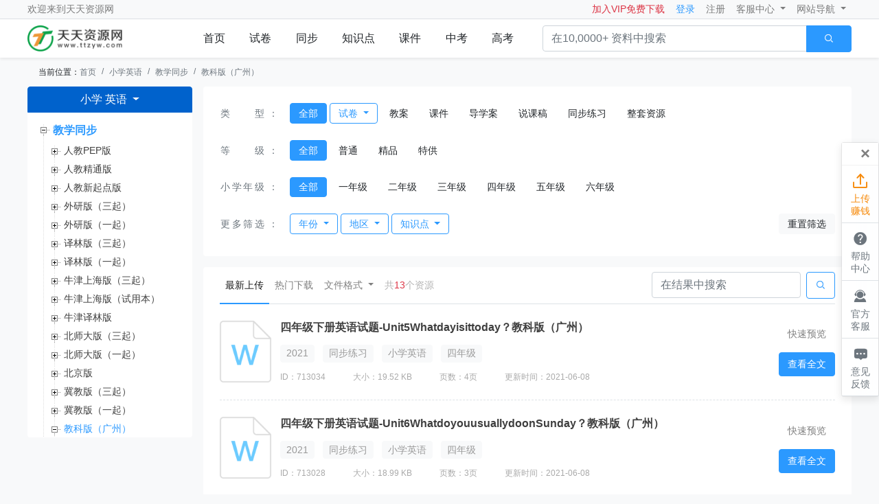

--- FILE ---
content_type: text/html; charset=UTF-8
request_url: https://www.ttzyw.com/xiao-yy/scene2-version8645/
body_size: 33691
content:
<!DOCTYPE HTML>
<html lang="en">
<head>
    <meta http-equiv="Content-Type" content="text/html; charset=utf-8"/>
<meta name="viewport" content="width=1000, initial-scale=1, maximum-scale=1, user-scalable=0"/>
<meta http-equiv="X-UA-Compatible" content="IE=edge,chrome=1">
<meta name="author" content="tiantian">
<title>小学英语_教科版（广州）-天天资源网</title>
<meta name="keywords" content="小学英语,教科版（广州）">
<meta name="description" content="天天资源网为您提供优质小学英语教科版（广州）资料，实时更新优质小学英语教科版（广州）试卷、教案、课件、导学案、说课稿、同步练习等精品相关学习资料。">
<meta name="shenma-site-verification" content="8bfca7deb477eb55053d70f6f580742c_1628145362">
<meta name="360-site-verification" content="9b7fb659e6130f0c6ae5ad7c131e0d89" />
<meta name="sogou_site_verification" content="n52MJRlfDn"/>
<meta name="baidu-site-verification" content="code-OHQWJoDEB8" />
<!-- Bootstrap CSS -->
<link rel="stylesheet" href="/static/css/bootstrap@4.5.0.css?1.0.6">
        <link rel="stylesheet" href="/static/css/jquery.treeview.css?1.0.6">
    <link rel="stylesheet" href="/static/css/common.css?1.0.6">        <style></style>
</head>
<body class="bg-light ">
<div class="top-nav border-bottom">
    <nav class="navbar navbar-expand-lg navbar-light  width-out">

            <p class="navbar-text mb-0">欢迎来到<a class="d-inline text-black-50" href="/">天天资源网</a></p>

        <button class="navbar-toggler" type="button" data-toggle="collapse" data-target="#navbarNavDropdown"
                aria-controls="navbarNavDropdown" aria-expanded="false" aria-label="Toggle navigation">
            <span class="navbar-toggler-icon"></span>
        </button>
        <div class="collapse navbar-collapse" id="navbarNavDropdown">
            <ul class="navbar-nav">
                <li class="nav-item">
                    <a href="/recharge/pc/member.html" target="_blank" class="text-danger nav-link">加入VIP免费下载</a>
                </li>
                <li class="nav-item login-hide">
                    <a class="nav-link text-primary login-modal" data-position="center" data-toggle="modal"
                       data-target="#loginModal">登录</a>
                </li>
                <li class="nav-item login-hide reg-modal">
                    <a class="nav-link" data-position="center" data-toggle="modal" data-target="#loginModal">注册</a>
                </li>
                <li class="nav-item dropdown login-show">
                    <a class="nav-link dropdown-toggle d-flex align-items-center" href="#" id="navbarHeaderTop" role="button"
                       data-toggle="dropdown" data-hover="dropdown" aria-haspopup="true" aria-expanded="false">
                        <div class="dropdown-img">
                            <img class="user-avatar" src="">
                        </div>
                        <span class="user-name"></span>
                    </a>
                    <div class="dropdown-menu history-list dropdown-menu-right" aria-labelledby="navbarHeaderTop">
                        <div class="d-flex border-bottom px-3 pb-2 justify-content-between">
                            <p class="text-dark mb-0">浏览记录</p>
                            <a class="text-primary d-block" href="/user/pc/index.html">个人中心</a>
                        </div>
                        <ul class="history-lists empty-box-2" data-empty="true">
                        </ul>
                        <div class="d-flex pt-2 border-top px-3 justify-content-between">

                            <a class="text-secondary d-block" href="/user/pc/index.html#/collect/index">我的收藏</a>
                            <a class="text-secondary d-block" id="logOut">退出</a>
                            <a class="text-warning d-none" href="/act/2020/recharge-power.html">充值会员</a>
                        </div>
                    </div>
                </li>
                <li class="nav-item dropdown">
                    <a class="nav-link dropdown-toggle" href="#" id="navbarDropdownMenuLink" role="button"
                       data-toggle="dropdown" data-hover="dropdown" aria-haspopup="true" aria-expanded="false">
                        客服中心
                    </a>
                    <div class="dropdown-menu" aria-labelledby="navbarDropdownMenuLink">
                                                    <div class="row flex-wrap px-3">
                                                                    <a class="dropdown-item" href="/help/index.html">上传须知</a>
                                                                    <a class="dropdown-item" href="/help/index.html#下载须知">下载须知</a>
                                                                    <a class="dropdown-item" href="/help/index.html#版权声明">版权声明</a>
                                                                    <a class="dropdown-item" href="/help/index.html#上传现金奖励">如何兼职赚钱</a>
                                                                    <a class="dropdown-item" href="/user/pc/index.html#/updocument/index/">上传资料</a>
                                                            </div>
                                            </div>
                </li>
                <li class="nav-item dropdown">
                    <a class="nav-link dropdown-toggle" href="#" id="navbarDropdownMenuLink2" role="button"
                       data-toggle="dropdown" data-hover="dropdown" aria-haspopup="true" aria-expanded="false">
                        网站导航
                    </a>
                    <div class="dropdown-menu nav-list" aria-labelledby="navbarDropdownMenuLink2">
                                                    <div class="row flex-wrap px-3">
                                                                    <a class="text-secondary col-4 mb-2" href="/Article/index.html">办公文档</a>
                                                                    <a class="text-secondary col-4 mb-2" href="/news1/index.html">免费试题</a>
                                                                    <a class="text-secondary col-4 mb-2" href="/teacher/index.html">教学用文</a>
                                                                    <a class="text-secondary col-4 mb-2" href="/news/index.html">教学教案</a>
                                                                    <a class="text-secondary col-4 mb-2" href="https://cs.ttzyw.com/ttgs/index.html">天天故事</a>
                                                                    <a class="text-secondary col-4 mb-2" href="/rejy/index.html">幼儿教育</a>
                                                                    <a class="text-secondary col-4 mb-2" href="/xszw/index.html">学生作文</a>
                                                                    <a class="text-secondary col-4 mb-2" href="/teacher/index.html">教学资料</a>
                                                                    <a class="text-secondary col-4 mb-2" href="https://www.ttzyw.com/">返回首页</a>
                                                            </div>
                                            </div>
                </li>
            </ul>
        </div>
    </nav>
</div><div class="header-top shadow-sm">
    <div id="scrollFixed">
        <div class="d-flex width-out justify-content-between align-items-center">
            <a class="d-block mr-5 logo" href="/">
                <img src="/static/img/logo.png" width="190px">
            </a>
            <ul class="nav nav-fill flex-grow-1 flex-shrink-0 main-nav">
                                                                                        <li class="nav-item">
                                <a class="nav-link py-3" href="/">首页</a>
                            </li>
                                                                                                <li class="nav-item">
                                <a class="nav-link py-3" href="/xiao-yy/scene3/">试卷</a>
                            </li>
                                                                                                <li class="nav-item">
                                <a class="nav-link py-3" href="/xiao-yy/scene2/">同步</a>
                            </li>
                                                                                                <li class="nav-item">
                                <a class="nav-link py-3" href="/xiao-yy/scene14/">知识点</a>
                            </li>
                                                                                                <li class="nav-item">
                                <a class="nav-link py-3" href="/xiao-yy/scene2-type39/">课件</a>
                            </li>
                                                                                                <li class="nav-item">
                                <a class="nav-link py-3" href="https://www.ttzyw.com/zhongkao/">中考</a>
                            </li>
                                                                                                <li class="nav-item">
                                <a class="nav-link py-3" href="https://www.ttzyw.com/gaokao/">高考</a>
                            </li>
                                            
                                                </ul>
            <div class="input-group ml-4">
                <input type="text" class="form-control bg-white-50" id="searchInput" placeholder="在10,0000+ 资料中搜索"
                       aria-label="" aria-describedby="searchBTN">
                <div class="input-group-append">
                    <button class="btn btn-primary px-4 searchBtn" type="button" id="searchBTN" data-btn="search"
                            data-target="searchInput"><i class="iconfont">&#xe672;</i>
                    </button>
                </div>
            </div>
        </div>
    </div>
</div>    <nav aria-label="breadcrumb" class="width-out">
        <ol class="breadcrumb font-14 bg-transparent mb-0">
            <li class="">当前位置：</li>
            <li class="breadcrumb-item"><a href="/">首页</a></li>
                            <li class="breadcrumb-item"><a href="/xiao-yy/">小学英语</a></li>
                            <li class="breadcrumb-item"><a href="/xiao-yy/scene2/">教学同步</a></li>
                            <li class="breadcrumb-item"><a href="/xiao-yy/scene2-version8645/">教科版（广州）</a></li>
                    </ol>
    </nav>
    <div class="width-out clearfix" id="columnConBox">
        <div class="tree-sidebar" id="treeSidebar">
            <div class="btn-group">
                <button type="button" class="btn btn-primary dropdown-toggle bg-primary-d" data-toggle="dropdown" aria-haspopup="true" aria-expanded="false">
                                                                        小学
                                                                                                                                                                                                                        英语
                                                                                                                                                                                                                                                                                                                                                                                                                                                                                                                                                                                                                                                                                                                </button>
                <div class="dropdown-menu drop-type">
                    <div class="pb-2 border-bottom">
                                                        <a class="btn                                         btn-primary
                                   "
                                   data-type="tab" data-class="btn-primary"
                                   data-target="#subject-40801837426212415251013787859138476860">小学</a>
                                                        <a class="btn "
                                   data-type="tab" data-class="btn-primary"
                                   data-target="#subject-40801837426231700950906818354079549953">初中</a>
                                                        <a class="btn "
                                   data-type="tab" data-class="btn-primary"
                                   data-target="#subject-40801837426251052506396259972407625367">高中</a>
                                            </div>
                    <div class="pt-3">
                                                    <div style="
                            
                            " id="subject-40801837426212415251013787859138476860">
                                                                                                            <a href="/xiao-yw/scene2/" class="btn btn-default">语文</a>
                                                                                                                                                <a href="/xiao-sx/scene2/" class="btn btn-default">数学</a>
                                                                                                                                                <a href="/xiao-yy/scene2/" class="btn btn-primary">英语</a>
                                                                                                                                                <a href="/xiao-kx/scene2/" class="btn btn-default">科学</a>
                                                                                                                                                <a href="/xiao-sp/scene2/" class="btn btn-default">道德与法治</a>
                                                                                                                                                <a href="/xiao-ty/scene2/" class="btn btn-default">体育</a>
                                                                                                                                                <a href="/xiao-ms/scene2/" class="btn btn-default">美术</a>
                                                                                                                                                <a href="/xiao-mu/scene2/" class="btn btn-default">音乐</a>
                                                                                                                                                <a href="/xiao-zhsj/scene2/" class="btn btn-default">综合实践</a>
                                                                                                                                                <a href="/xiao-xx/scene2/" class="btn btn-default">信息与技术</a>
                                                                                                                                                <a href="/xiao-xljk/scene2/" class="btn btn-default">心理健康</a>
                                                                                                </div>
                                                    <div style="
                                                                display: none
                            " id="subject-40801837426231700950906818354079549953">
                                                                                                            <a href="/chu-yw/scene2/" class="btn btn-default">语文</a>
                                                                                                                                                <a href="/chu-sx/scene2/" class="btn btn-default">数学</a>
                                                                                                                                                <a href="/chu-yy/scene2/" class="btn btn-default">英语</a>
                                                                                                                                                <a href="/chu-kx/scene2/" class="btn btn-default">科学</a>
                                                                                                                                                <a href="/chu-wl/scene2/" class="btn btn-default">物理</a>
                                                                                                                                                <a href="/chu-hx/scene2/" class="btn btn-default">化学</a>
                                                                                                                                                <a href="/chu-ls/scene2/" class="btn btn-default">历史</a>
                                                                                                                                                <a href="/chu-zz/scene2/" class="btn btn-default">道德与法治</a>
                                                                                                                                                <a href="/chu-dl/scene2/" class="btn btn-default">地理</a>
                                                                                                                                                <a href="/chu-sw/scene2/" class="btn btn-default">生物</a>
                                                                                                                                                <a href="/chu-sh/scene2/" class="btn btn-default">历史与社会</a>
                                                                                                                                                <a href="/chu-ty/scene2/" class="btn btn-default">体育</a>
                                                                                                                                                <a href="/chu-ms/scene2/" class="btn btn-default">美术</a>
                                                                                                                                                <a href="/chu-mu/scene2/" class="btn btn-default">音乐</a>
                                                                                                                                                <a href="/chu-xx/scene2/" class="btn btn-default">信息技术</a>
                                                                                                                                                <a href="/chu-lj/scene2/" class="btn btn-default">劳动技术</a>
                                                                                                                                                <a href="/chu-tz/scene2/" class="btn btn-default">拓展</a>
                                                                                                </div>
                                                    <div style="
                                                                display: none
                            " id="subject-40801837426251052506396259972407625367">
                                                                                                            <a href="/gao-yw/scene2/" class="btn btn-default">语文</a>
                                                                                                                                                <a href="/gao-sx/scene2/" class="btn btn-default">数学</a>
                                                                                                                                                <a href="/gao-yy/scene2/" class="btn btn-default">英语</a>
                                                                                                                                                <a href="/gao-wl/scene2/" class="btn btn-default">物理</a>
                                                                                                                                                <a href="/gao-hx/scene2/" class="btn btn-default">化学</a>
                                                                                                                                                <a href="/gao-ls/scene2/" class="btn btn-default">历史</a>
                                                                                                                                                <a href="/gao-zz/scene2/" class="btn btn-default">政治</a>
                                                                                                                                                <a href="/gao-dl/scene2/" class="btn btn-default">地理</a>
                                                                                                                                                <a href="/gao-sw/scene2/" class="btn btn-default">生物</a>
                                                                                                                                                <a href="/gao-ty/scene2/" class="btn btn-default">体育</a>
                                                                                                                                                <a href="/gao-ms/scene2/" class="btn btn-default">美术</a>
                                                                                                                                                <a href="/gao-mu/scene2/" class="btn btn-default">音乐</a>
                                                                                                                                                <a href="/gao-xx/scene2/" class="btn btn-default">信息技术</a>
                                                                                                                                                <a href="/gao-tyjs/scene2/" class="btn btn-default">通用技术</a>
                                                                                                                                                <a href="/gao-lj/scene2/" class="btn btn-default">劳动技术</a>
                                                                                                                                                <a href="/gao-tz/scene2/" class="btn btn-default">拓展</a>
                                                                                                </div>
                        
                    </div>
                </div>
            </div>










            <ul class="treeview" id="tree">
                <li data-code="2" data-id="40802563729544281268943841364516418585" class="firstTreeItem open"
         data-request="true" >
                                    <a href="/xiao-yy/scene2/" class="activeUrl"
                title="教学同步">教学同步</a>
                <ul style="display: none">
                    <li data-code="4780" data-id="4780" class=" "
        >
                                    <a href="/xiao-yy/scene2-version4780/" class=""
                   title="人教PEP版">人教PEP版</a>
                <ul style="display: none" class="hasChildren">
                    <li><span class="placeholder">&nbsp;</span></li>
                </ul>
            
            </li>
<li data-code="4850" data-id="4850" class=" "
        >
                                    <a href="/xiao-yy/scene2-version4850/" class=""
                   title="人教精通版">人教精通版</a>
                <ul style="display: none" class="hasChildren">
                    <li><span class="placeholder">&nbsp;</span></li>
                </ul>
            
            </li>
<li data-code="5296" data-id="5296" class=" "
        >
                                    <a href="/xiao-yy/scene2-version5296/" class=""
                   title="人教新起点版">人教新起点版</a>
                <ul style="display: none" class="hasChildren">
                    <li><span class="placeholder">&nbsp;</span></li>
                </ul>
            
            </li>
<li data-code="5667" data-id="5667" class=" "
        >
                                    <a href="/xiao-yy/scene2-version5667/" class=""
                   title="外研版（三起）">外研版（三起）</a>
                <ul style="display: none" class="hasChildren">
                    <li><span class="placeholder">&nbsp;</span></li>
                </ul>
            
            </li>
<li data-code="6029" data-id="6029" class=" "
        >
                                    <a href="/xiao-yy/scene2-version6029/" class=""
                   title="外研版（一起）">外研版（一起）</a>
                <ul style="display: none" class="hasChildren">
                    <li><span class="placeholder">&nbsp;</span></li>
                </ul>
            
            </li>
<li data-code="6556" data-id="6556" class=" "
        >
                                    <a href="/xiao-yy/scene2-version6556/" class=""
                   title="译林版（三起）">译林版（三起）</a>
                <ul style="display: none" class="hasChildren">
                    <li><span class="placeholder">&nbsp;</span></li>
                </ul>
            
            </li>
<li data-code="6645" data-id="6645" class=" "
        >
                                    <a href="/xiao-yy/scene2-version6645/" class=""
                   title="译林版（一起）">译林版（一起）</a>
                <ul style="display: none" class="hasChildren">
                    <li><span class="placeholder">&nbsp;</span></li>
                </ul>
            
            </li>
<li data-code="6690" data-id="6690" class=" "
        >
                                    <a href="/xiao-yy/scene2-version6690/" class=""
                   title="牛津上海版（三起）">牛津上海版（三起）</a>
                <ul style="display: none" class="hasChildren">
                    <li><span class="placeholder">&nbsp;</span></li>
                </ul>
            
            </li>
<li data-code="6875" data-id="6875" class=" "
        >
                                    <a href="/xiao-yy/scene2-version6875/" class=""
                   title="牛津上海版（试用本）">牛津上海版（试用本）</a>
                <ul style="display: none" class="hasChildren">
                    <li><span class="placeholder">&nbsp;</span></li>
                </ul>
            
            </li>
<li data-code="7114" data-id="7114" class=" "
        >
                                    <a href="/xiao-yy/scene2-version7114/" class=""
                   title="牛津译林版">牛津译林版</a>
                <ul style="display: none" class="hasChildren">
                    <li><span class="placeholder">&nbsp;</span></li>
                </ul>
            
            </li>
<li data-code="7247" data-id="7247" class=" "
        >
                                    <a href="/xiao-yy/scene2-version7247/" class=""
                   title="北师大版（三起）">北师大版（三起）</a>
                <ul style="display: none" class="hasChildren">
                    <li><span class="placeholder">&nbsp;</span></li>
                </ul>
            
            </li>
<li data-code="7532" data-id="7532" class=" "
        >
                                    <a href="/xiao-yy/scene2-version7532/" class=""
                   title="北师大版（一起）">北师大版（一起）</a>
                <ul style="display: none" class="hasChildren">
                    <li><span class="placeholder">&nbsp;</span></li>
                </ul>
            
            </li>
<li data-code="7616" data-id="7616" class=" "
        >
                                    <a href="/xiao-yy/scene2-version7616/" class=""
                   title="北京版">北京版</a>
                <ul style="display: none" class="hasChildren">
                    <li><span class="placeholder">&nbsp;</span></li>
                </ul>
            
            </li>
<li data-code="8031" data-id="8031" class=" "
        >
                                    <a href="/xiao-yy/scene2-version8031/" class=""
                   title="冀教版（三起）">冀教版（三起）</a>
                <ul style="display: none" class="hasChildren">
                    <li><span class="placeholder">&nbsp;</span></li>
                </ul>
            
            </li>
<li data-code="8296" data-id="8296" class=" "
        >
                                    <a href="/xiao-yy/scene2-version8296/" class=""
                   title="冀教版（一起）">冀教版（一起）</a>
                <ul style="display: none" class="hasChildren">
                    <li><span class="placeholder">&nbsp;</span></li>
                </ul>
            
            </li>
<li data-code="8645" data-id="8645" class=" "
         data-request="true" >
                                    <a href="/xiao-yy/scene2-version8645/" class="activeUrl"
                title="教科版（广州）">教科版（广州）</a>
                <ul style="display: none">
                    <li data-code="8646" data-id="8646" class=" "
         data-request="true" >
                                    <a href="/xiao-yy/scene2-book8646/" class=""
                title="一年级上册">一年级上册</a>
                <ul style="display: none">
                    <li data-code="8647" data-id="8647" class=" "
        >
                    <li data-code="8647" data-id="8647">
                <a href="/xiao-yy/scene2-chapter8647/" class=""
                   title="UNIT 1 HELLO, I&#039;M ANDY">UNIT 1 HELLO, I&#039;M ANDY</a>
            </li>
            </li>
<li data-code="8648" data-id="8648" class=" "
        >
                    <li data-code="8648" data-id="8648">
                <a href="/xiao-yy/scene2-chapter8648/" class=""
                   title="UNIT 2 I HAVE A NEW BAG">UNIT 2 I HAVE A NEW BAG</a>
            </li>
            </li>
<li data-code="8649" data-id="8649" class=" "
        >
                    <li data-code="8649" data-id="8649">
                <a href="/xiao-yy/scene2-chapter8649/" class=""
                   title="UNIT 3 COUNT FROM ONE TO TEN">UNIT 3 COUNT FROM ONE TO TEN</a>
            </li>
            </li>
<li data-code="8650" data-id="8650" class=" "
        >
                    <li data-code="8650" data-id="8650">
                <a href="/xiao-yy/scene2-chapter8650/" class=""
                   title="REVISION (I)">REVISION (I)</a>
            </li>
            </li>
<li data-code="8651" data-id="8651" class=" "
        >
                    <li data-code="8651" data-id="8651">
                <a href="/xiao-yy/scene2-chapter8651/" class=""
                   title="UNIT 4 I LIKE GREEN">UNIT 4 I LIKE GREEN</a>
            </li>
            </li>
<li data-code="8652" data-id="8652" class=" "
        >
                    <li data-code="8652" data-id="8652">
                <a href="/xiao-yy/scene2-chapter8652/" class=""
                   title="UNIT 5 HERE&#039;S MY SCOOTER">UNIT 5 HERE&#039;S MY SCOOTER</a>
            </li>
            </li>
<li data-code="8653" data-id="8653" class=" "
        >
                    <li data-code="8653" data-id="8653">
                <a href="/xiao-yy/scene2-chapter8653/" class=""
                   title="UNIT 6 I CAN JUMP">UNIT 6 I CAN JUMP</a>
            </li>
            </li>
<li data-code="8654" data-id="8654" class=" "
        >
                    <li data-code="8654" data-id="8654">
                <a href="/xiao-yy/scene2-chapter8654/" class=""
                   title="REVISION (II)">REVISION (II)</a>
            </li>
            </li>
                </ul>
            
            </li>
<li data-code="8655" data-id="8655" class=" "
         data-request="true" >
                                    <a href="/xiao-yy/scene2-book8655/" class=""
                title="一年级下册">一年级下册</a>
                <ul style="display: none">
                    <li data-code="8656" data-id="8656" class=" "
        >
                    <li data-code="8656" data-id="8656">
                <a href="/xiao-yy/scene2-chapter8656/" class=""
                   title="UNIT 1 I LOVE MY FAMILY">UNIT 1 I LOVE MY FAMILY</a>
            </li>
            </li>
<li data-code="8657" data-id="8657" class=" "
        >
                    <li data-code="8657" data-id="8657">
                <a href="/xiao-yy/scene2-chapter8657/" class=""
                   title="UNIT 2 COME TO MY HOUSE">UNIT 2 COME TO MY HOUSE</a>
            </li>
            </li>
<li data-code="8658" data-id="8658" class=" "
        >
                    <li data-code="8658" data-id="8658">
                <a href="/xiao-yy/scene2-chapter8658/" class=""
                   title="UNIT 3 THIS IS MY ROOM">UNIT 3 THIS IS MY ROOM</a>
            </li>
            </li>
<li data-code="8659" data-id="8659" class=" "
        >
                    <li data-code="8659" data-id="8659">
                <a href="/xiao-yy/scene2-chapter8659/" class=""
                   title="REVISION(Ⅰ)">REVISION(Ⅰ)</a>
            </li>
            </li>
<li data-code="8660" data-id="8660" class=" "
        >
                    <li data-code="8660" data-id="8660">
                <a href="/xiao-yy/scene2-chapter8660/" class=""
                   title="UNIT 4 WHAT DO YOU SEE?">UNIT 4 WHAT DO YOU SEE?</a>
            </li>
            </li>
<li data-code="8661" data-id="8661" class=" "
        >
                    <li data-code="8661" data-id="8661">
                <a href="/xiao-yy/scene2-chapter8661/" class=""
                   title="UNIT 5 I WANT A PET">UNIT 5 I WANT A PET</a>
            </li>
            </li>
<li data-code="8662" data-id="8662" class=" "
        >
                    <li data-code="8662" data-id="8662">
                <a href="/xiao-yy/scene2-chapter8662/" class=""
                   title="UNIT 6 I WANT ICE-CREAM!">UNIT 6 I WANT ICE-CREAM!</a>
            </li>
            </li>
<li data-code="8663" data-id="8663" class=" "
        >
                    <li data-code="8663" data-id="8663">
                <a href="/xiao-yy/scene2-chapter8663/" class=""
                   title="REVISION(Ⅱ)">REVISION(Ⅱ)</a>
            </li>
            </li>
                </ul>
            
            </li>
<li data-code="8664" data-id="8664" class=" "
         data-request="true" >
                                    <a href="/xiao-yy/scene2-book8664/" class=""
                title="二年级上册">二年级上册</a>
                <ul style="display: none">
                    <li data-code="8665" data-id="8665" class=" "
        >
                    <li data-code="8665" data-id="8665">
                <a href="/xiao-yy/scene2-chapter8665/" class=""
                   title="UNIT 1 WHAT CAN YOU DO?">UNIT 1 WHAT CAN YOU DO?</a>
            </li>
            </li>
<li data-code="8666" data-id="8666" class=" "
        >
                    <li data-code="8666" data-id="8666">
                <a href="/xiao-yy/scene2-chapter8666/" class=""
                   title="UNIT 2 WHAT&#039;S FOR DINNER?">UNIT 2 WHAT&#039;S FOR DINNER?</a>
            </li>
            </li>
<li data-code="8667" data-id="8667" class=" "
        >
                    <li data-code="8667" data-id="8667">
                <a href="/xiao-yy/scene2-chapter8667/" class=""
                   title="UNIT 3 IT&#039;S A NICE T-SHIRT">UNIT 3 IT&#039;S A NICE T-SHIRT</a>
            </li>
            </li>
<li data-code="8668" data-id="8668" class=" "
        >
                    <li data-code="8668" data-id="8668">
                <a href="/xiao-yy/scene2-chapter8668/" class=""
                   title="REVISION Ⅰ">REVISION Ⅰ</a>
            </li>
            </li>
<li data-code="8669" data-id="8669" class=" "
        >
                    <li data-code="8669" data-id="8669">
                <a href="/xiao-yy/scene2-chapter8669/" class=""
                   title="UNIT 4 WHAT TIME IS IT?">UNIT 4 WHAT TIME IS IT?</a>
            </li>
            </li>
<li data-code="8670" data-id="8670" class=" "
        >
                    <li data-code="8670" data-id="8670">
                <a href="/xiao-yy/scene2-chapter8670/" class=""
                   title="UNIT 5 I&#039;M SKATING">UNIT 5 I&#039;M SKATING</a>
            </li>
            </li>
<li data-code="8671" data-id="8671" class=" "
        >
                    <li data-code="8671" data-id="8671">
                <a href="/xiao-yy/scene2-chapter8671/" class=""
                   title="UNIT 6 MUM&#039;S WASHING UP">UNIT 6 MUM&#039;S WASHING UP</a>
            </li>
            </li>
<li data-code="8672" data-id="8672" class=" "
        >
                    <li data-code="8672" data-id="8672">
                <a href="/xiao-yy/scene2-chapter8672/" class=""
                   title="REVISION Ⅱ">REVISION Ⅱ</a>
            </li>
            </li>
                </ul>
            
            </li>
<li data-code="8673" data-id="8673" class=" "
         data-request="true" >
                                    <a href="/xiao-yy/scene2-book8673/" class=""
                title="二年级下册">二年级下册</a>
                <ul style="display: none">
                    <li data-code="8674" data-id="8674" class=" "
        >
                    <li data-code="8674" data-id="8674">
                <a href="/xiao-yy/scene2-chapter8674/" class=""
                   title="UNIT 1 I GO TO SCHOOL BY BUS">UNIT 1 I GO TO SCHOOL BY BUS</a>
            </li>
            </li>
<li data-code="8675" data-id="8675" class=" "
        >
                    <li data-code="8675" data-id="8675">
                <a href="/xiao-yy/scene2-chapter8675/" class=""
                   title="UNIT 2 I WANT TO BE A TEACHER">UNIT 2 I WANT TO BE A TEACHER</a>
            </li>
            </li>
<li data-code="8676" data-id="8676" class=" "
        >
                    <li data-code="8676" data-id="8676">
                <a href="/xiao-yy/scene2-chapter8676/" class=""
                   title="UNIT 3 PLEASE TAKE ME TO THE PARK">UNIT 3 PLEASE TAKE ME TO THE PARK</a>
            </li>
            </li>
<li data-code="8677" data-id="8677" class=" "
        >
                    <li data-code="8677" data-id="8677">
                <a href="/xiao-yy/scene2-chapter8677/" class=""
                   title="REVISION (Ⅰ)">REVISION (Ⅰ)</a>
            </li>
            </li>
<li data-code="8678" data-id="8678" class=" "
        >
                    <li data-code="8678" data-id="8678">
                <a href="/xiao-yy/scene2-chapter8678/" class=""
                   title="UNIT 4 MY FAVOURITE DAY IS MONDAY">UNIT 4 MY FAVOURITE DAY IS MONDAY</a>
            </li>
            </li>
<li data-code="8679" data-id="8679" class=" "
        >
                    <li data-code="8679" data-id="8679">
                <a href="/xiao-yy/scene2-chapter8679/" class=""
                   title="UNIT 5 IT&#039;S SUNNY TODAY">UNIT 5 IT&#039;S SUNNY TODAY</a>
            </li>
            </li>
<li data-code="8680" data-id="8680" class=" "
        >
                    <li data-code="8680" data-id="8680">
                <a href="/xiao-yy/scene2-chapter8680/" class=""
                   title="UNIT 6 WHICH SEASON DO YOU LIKE?">UNIT 6 WHICH SEASON DO YOU LIKE?</a>
            </li>
            </li>
<li data-code="8681" data-id="8681" class=" "
        >
                    <li data-code="8681" data-id="8681">
                <a href="/xiao-yy/scene2-chapter8681/" class=""
                   title="REVISION (Ⅱ)">REVISION (Ⅱ)</a>
            </li>
            </li>
                </ul>
            
            </li>
<li data-code="8682" data-id="8682" class=" "
         data-request="true" >
                                    <a href="/xiao-yy/scene2-book8682/" class=""
                title="三年级上册">三年级上册</a>
                <ul style="display: none">
                    <li data-code="8683" data-id="8683" class=" "
         data-request="true" >
                                    <a href="/xiao-yy/scene2-chapter8683/" class=""
                title="Module 1 Greetings">Module 1 Greetings</a>
                <ul style="display: none">
                    <li data-code="8684" data-id="8684" class=" "
        >
                    <li data-code="8684" data-id="8684">
                <a href="/xiao-yy/scene2-class8684/" class=""
                   title="Unit 1 Hello!">Unit 1 Hello!</a>
            </li>
            </li>
<li data-code="8685" data-id="8685" class=" "
        >
                    <li data-code="8685" data-id="8685">
                <a href="/xiao-yy/scene2-class8685/" class=""
                   title="Unit 2 How are you?">Unit 2 How are you?</a>
            </li>
            </li>
                </ul>
            
            </li>
<li data-code="8686" data-id="8686" class=" "
         data-request="true" >
                                    <a href="/xiao-yy/scene2-chapter8686/" class=""
                title="Module 2 Introductions">Module 2 Introductions</a>
                <ul style="display: none">
                    <li data-code="8687" data-id="8687" class=" "
        >
                    <li data-code="8687" data-id="8687">
                <a href="/xiao-yy/scene2-class8687/" class=""
                   title="Unit 3 What&#039;s your name?">Unit 3 What&#039;s your name?</a>
            </li>
            </li>
<li data-code="8688" data-id="8688" class=" "
        >
                    <li data-code="8688" data-id="8688">
                <a href="/xiao-yy/scene2-class8688/" class=""
                   title="Unit 4 This is my dad">Unit 4 This is my dad</a>
            </li>
            </li>
                </ul>
            
            </li>
<li data-code="8689" data-id="8689" class=" "
         data-request="true" >
                                    <a href="/xiao-yy/scene2-chapter8689/" class=""
                title="Module 3 Body">Module 3 Body</a>
                <ul style="display: none">
                    <li data-code="8690" data-id="8690" class=" "
        >
                    <li data-code="8690" data-id="8690">
                <a href="/xiao-yy/scene2-class8690/" class=""
                   title="Unit 5 Wash your face">Unit 5 Wash your face</a>
            </li>
            </li>
<li data-code="8691" data-id="8691" class=" "
        >
                    <li data-code="8691" data-id="8691">
                <a href="/xiao-yy/scene2-class8691/" class=""
                   title="Unit 6 Touch your head">Unit 6 Touch your head</a>
            </li>
            </li>
                </ul>
            
            </li>
<li data-code="8692" data-id="8692" class=" "
         data-request="true" >
                                    <a href="/xiao-yy/scene2-chapter8692/" class=""
                title="Module 4 Family">Module 4 Family</a>
                <ul style="display: none">
                    <li data-code="8693" data-id="8693" class=" "
        >
                    <li data-code="8693" data-id="8693">
                <a href="/xiao-yy/scene2-class8693/" class=""
                   title="Unit 7 A picture of my family">Unit 7 A picture of my family</a>
            </li>
            </li>
<li data-code="8694" data-id="8694" class=" "
        >
                    <li data-code="8694" data-id="8694">
                <a href="/xiao-yy/scene2-class8694/" class=""
                   title="Unit 8 Who&#039;s that lady?">Unit 8 Who&#039;s that lady?</a>
            </li>
            </li>
                </ul>
            
            </li>
<li data-code="8695" data-id="8695" class=" "
         data-request="true" >
                                    <a href="/xiao-yy/scene2-chapter8695/" class=""
                title="Module 5 Toys">Module 5 Toys</a>
                <ul style="display: none">
                    <li data-code="8696" data-id="8696" class=" "
        >
                    <li data-code="8696" data-id="8696">
                <a href="/xiao-yy/scene2-class8696/" class=""
                   title="Unit 9 Is it a cat?">Unit 9 Is it a cat?</a>
            </li>
            </li>
<li data-code="8697" data-id="8697" class=" "
        >
                    <li data-code="8697" data-id="8697">
                <a href="/xiao-yy/scene2-class8697/" class=""
                   title="Unit 10 I have a ship">Unit 10 I have a ship</a>
            </li>
            </li>
                </ul>
            
            </li>
<li data-code="8698" data-id="8698" class=" "
         data-request="true" >
                                    <a href="/xiao-yy/scene2-chapter8698/" class=""
                title="Module 6 School things">Module 6 School things</a>
                <ul style="display: none">
                    <li data-code="8699" data-id="8699" class=" "
        >
                    <li data-code="8699" data-id="8699">
                <a href="/xiao-yy/scene2-class8699/" class=""
                   title="Unit 11 Do you have a pencil?">Unit 11 Do you have a pencil?</a>
            </li>
            </li>
<li data-code="8700" data-id="8700" class=" "
        >
                    <li data-code="8700" data-id="8700">
                <a href="/xiao-yy/scene2-class8700/" class=""
                   title="Unit 12 Put in on the desk">Unit 12 Put in on the desk</a>
            </li>
            </li>
                </ul>
            
            </li>
<li data-code="8701" data-id="8701" class=" "
        >
                    <li data-code="8701" data-id="8701">
                <a href="/xiao-yy/scene2-chapter8701/" class=""
                   title="Module 7 Let&#039;s look back">Module 7 Let&#039;s look back</a>
            </li>
            </li>
                </ul>
            
            </li>
<li data-code="8702" data-id="8702" class=" "
         data-request="true" >
                                    <a href="/xiao-yy/scene2-book8702/" class=""
                title="三年级下册">三年级下册</a>
                <ul style="display: none">
                    <li data-code="8703" data-id="8703" class=" "
         data-request="true" >
                                    <a href="/xiao-yy/scene2-chapter8703/" class=""
                title="Module 1 Colours">Module 1 Colours</a>
                <ul style="display: none">
                    <li data-code="8704" data-id="8704" class=" "
        >
                    <li data-code="8704" data-id="8704">
                <a href="/xiao-yy/scene2-class8704/" class=""
                   title="Unit 1 I like red">Unit 1 I like red</a>
            </li>
            </li>
<li data-code="8705" data-id="8705" class=" "
        >
                    <li data-code="8705" data-id="8705">
                <a href="/xiao-yy/scene2-class8705/" class=""
                   title="Unit 2 Let&#039;s colour it">Unit 2 Let&#039;s colour it</a>
            </li>
            </li>
                </ul>
            
            </li>
<li data-code="8706" data-id="8706" class=" "
         data-request="true" >
                                    <a href="/xiao-yy/scene2-chapter8706/" class=""
                title="Module 2 Positions">Module 2 Positions</a>
                <ul style="display: none">
                    <li data-code="8707" data-id="8707" class=" "
        >
                    <li data-code="8707" data-id="8707">
                <a href="/xiao-yy/scene2-class8707/" class=""
                   title="Unit 3 Where&#039;s my car?">Unit 3 Where&#039;s my car?</a>
            </li>
            </li>
<li data-code="8708" data-id="8708" class=" "
        >
                    <li data-code="8708" data-id="8708">
                <a href="/xiao-yy/scene2-class8708/" class=""
                   title="Unit 4 Is it in your schoolbag?">Unit 4 Is it in your schoolbag?</a>
            </li>
            </li>
                </ul>
            
            </li>
<li data-code="8709" data-id="8709" class=" "
         data-request="true" >
                                    <a href="/xiao-yy/scene2-chapter8709/" class=""
                title="Module 3 Personal information">Module 3 Personal information</a>
                <ul style="display: none">
                    <li data-code="8710" data-id="8710" class=" "
        >
                    <li data-code="8710" data-id="8710">
                <a href="/xiao-yy/scene2-class8710/" class=""
                   title="Unit 5 Happy birthday!">Unit 5 Happy birthday!</a>
            </li>
            </li>
<li data-code="8711" data-id="8711" class=" "
        >
                    <li data-code="8711" data-id="8711">
                <a href="/xiao-yy/scene2-class8711/" class=""
                   title="Unit 6 May I have your telephone number?">Unit 6 May I have your telephone number?</a>
            </li>
            </li>
                </ul>
            
            </li>
<li data-code="8712" data-id="8712" class=" "
         data-request="true" >
                                    <a href="/xiao-yy/scene2-chapter8712/" class=""
                title="Module 4 Fruits">Module 4 Fruits</a>
                <ul style="display: none">
                    <li data-code="8713" data-id="8713" class=" "
        >
                    <li data-code="8713" data-id="8713">
                <a href="/xiao-yy/scene2-class8713/" class=""
                   title="Unit 7 May I have some grapes?">Unit 7 May I have some grapes?</a>
            </li>
            </li>
<li data-code="8714" data-id="8714" class=" "
        >
                    <li data-code="8714" data-id="8714">
                <a href="/xiao-yy/scene2-class8714/" class=""
                   title="Unit 8 Apple are good for us">Unit 8 Apple are good for us</a>
            </li>
            </li>
                </ul>
            
            </li>
<li data-code="8715" data-id="8715" class=" "
         data-request="true" >
                                    <a href="/xiao-yy/scene2-chapter8715/" class=""
                title="Module 5 Relatives">Module 5 Relatives</a>
                <ul style="display: none">
                    <li data-code="8716" data-id="8716" class=" "
        >
                    <li data-code="8716" data-id="8716">
                <a href="/xiao-yy/scene2-class8716/" class=""
                   title="Unit 9 Who is this cute baby?">Unit 9 Who is this cute baby?</a>
            </li>
            </li>
<li data-code="8717" data-id="8717" class=" "
        >
                    <li data-code="8717" data-id="8717">
                <a href="/xiao-yy/scene2-class8717/" class=""
                   title="Unit 10 How many people are there in your family?">Unit 10 How many people are there in your family?</a>
            </li>
            </li>
                </ul>
            
            </li>
<li data-code="8718" data-id="8718" class=" "
         data-request="true" >
                                    <a href="/xiao-yy/scene2-chapter8718/" class=""
                title="Module 6 Pets">Module 6 Pets</a>
                <ul style="display: none">
                    <li data-code="8719" data-id="8719" class=" "
        >
                    <li data-code="8719" data-id="8719">
                <a href="/xiao-yy/scene2-class8719/" class=""
                   title="Unit 11 They&#039;re lovely">Unit 11 They&#039;re lovely</a>
            </li>
            </li>
<li data-code="8720" data-id="8720" class=" "
        >
                    <li data-code="8720" data-id="8720">
                <a href="/xiao-yy/scene2-class8720/" class=""
                   title="Unit 12 Whose rabbits are these?">Unit 12 Whose rabbits are these?</a>
            </li>
            </li>
                </ul>
            
            </li>
<li data-code="8721" data-id="8721" class=" "
        >
                    <li data-code="8721" data-id="8721">
                <a href="/xiao-yy/scene2-chapter8721/" class=""
                   title="Module 7 Let&#039;s look back">Module 7 Let&#039;s look back</a>
            </li>
            </li>
                </ul>
            
            </li>
<li data-code="8722" data-id="8722" class=" "
         data-request="true" >
                                    <a href="/xiao-yy/scene2-book8722/" class=""
                title="四年级上册">四年级上册</a>
                <ul style="display: none">
                    <li data-code="8723" data-id="8723" class=" "
         data-request="true" >
                                    <a href="/xiao-yy/scene2-chapter8723/" class=""
                title="Module 1 My bedroom">Module 1 My bedroom</a>
                <ul style="display: none">
                    <li data-code="8724" data-id="8724" class=" "
        >
                    <li data-code="8724" data-id="8724">
                <a href="/xiao-yy/scene2-class8724/" class=""
                   title="Unit 1 What&#039;s in your room？">Unit 1 What&#039;s in your room？</a>
            </li>
            </li>
<li data-code="8725" data-id="8725" class=" "
        >
                    <li data-code="8725" data-id="8725">
                <a href="/xiao-yy/scene2-class8725/" class=""
                   title="Unit 2 They&#039;re near the window">Unit 2 They&#039;re near the window</a>
            </li>
            </li>
                </ul>
            
            </li>
<li data-code="8726" data-id="8726" class=" "
         data-request="true" >
                                    <a href="/xiao-yy/scene2-chapter8726/" class=""
                title="Module 2 My house">Module 2 My house</a>
                <ul style="display: none">
                    <li data-code="8727" data-id="8727" class=" "
        >
                    <li data-code="8727" data-id="8727">
                <a href="/xiao-yy/scene2-class8727/" class=""
                   title="Unit 3 Welcome to my house">Unit 3 Welcome to my house</a>
            </li>
            </li>
<li data-code="8728" data-id="8728" class=" "
        >
                    <li data-code="8728" data-id="8728">
                <a href="/xiao-yy/scene2-class8728/" class=""
                   title="Unit 4 I live in a big house">Unit 4 I live in a big house</a>
            </li>
            </li>
                </ul>
            
            </li>
<li data-code="8729" data-id="8729" class=" "
         data-request="true" >
                                    <a href="/xiao-yy/scene2-chapter8729/" class=""
                title="Module 3 My school">Module 3 My school</a>
                <ul style="display: none">
                    <li data-code="8730" data-id="8730" class=" "
        >
                    <li data-code="8730" data-id="8730">
                <a href="/xiao-yy/scene2-class8730/" class=""
                   title="Unit 5 Let me show you our new school">Unit 5 Let me show you our new school</a>
            </li>
            </li>
<li data-code="8731" data-id="8731" class=" "
        >
                    <li data-code="8731" data-id="8731">
                <a href="/xiao-yy/scene2-class8731/" class=""
                   title="Unit 6 How many classrooms are there in your school?">Unit 6 How many classrooms are there in your school?</a>
            </li>
            </li>
                </ul>
            
            </li>
<li data-code="8732" data-id="8732" class=" "
         data-request="true" >
                                    <a href="/xiao-yy/scene2-chapter8732/" class=""
                title="Module 4 My class">Module 4 My class</a>
                <ul style="display: none">
                    <li data-code="8733" data-id="8733" class=" "
        >
                    <li data-code="8733" data-id="8733">
                <a href="/xiao-yy/scene2-class8733/" class=""
                   title="Unit 7 How many stars does each group have?">Unit 7 How many stars does each group have?</a>
            </li>
            </li>
<li data-code="8734" data-id="8734" class=" "
        >
                    <li data-code="8734" data-id="8734">
                <a href="/xiao-yy/scene2-class8734/" class=""
                   title="Unit 8 I like English best">Unit 8 I like English best</a>
            </li>
            </li>
                </ul>
            
            </li>
<li data-code="8735" data-id="8735" class=" "
         data-request="true" >
                                    <a href="/xiao-yy/scene2-chapter8735/" class=""
                title="Module 5 Clothes">Module 5 Clothes</a>
                <ul style="display: none">
                    <li data-code="8736" data-id="8736" class=" "
        >
                    <li data-code="8736" data-id="8736">
                <a href="/xiao-yy/scene2-class8736/" class=""
                   title="Unit 9 Look at this T-shirt">Unit 9 Look at this T-shirt</a>
            </li>
            </li>
<li data-code="8737" data-id="8737" class=" "
        >
                    <li data-code="8737" data-id="8737">
                <a href="/xiao-yy/scene2-class8737/" class=""
                   title="Unit 10 Can I help you?">Unit 10 Can I help you?</a>
            </li>
            </li>
                </ul>
            
            </li>
<li data-code="8738" data-id="8738" class=" "
         data-request="true" >
                                    <a href="/xiao-yy/scene2-chapter8738/" class=""
                title="Module 6 Occupations">Module 6 Occupations</a>
                <ul style="display: none">
                    <li data-code="8739" data-id="8739" class=" "
        >
                    <li data-code="8739" data-id="8739">
                <a href="/xiao-yy/scene2-class8739/" class=""
                   title="Unit 11 I want to be a painter">Unit 11 I want to be a painter</a>
            </li>
            </li>
<li data-code="8740" data-id="8740" class=" "
        >
                    <li data-code="8740" data-id="8740">
                <a href="/xiao-yy/scene2-class8740/" class=""
                   title="Unit 12 What&#039;s your father&#039;s job?">Unit 12 What&#039;s your father&#039;s job?</a>
            </li>
            </li>
                </ul>
            
            </li>
<li data-code="8741" data-id="8741" class=" "
        >
                    <li data-code="8741" data-id="8741">
                <a href="/xiao-yy/scene2-chapter8741/" class=""
                   title="Module 7 Let&#039;s look back">Module 7 Let&#039;s look back</a>
            </li>
            </li>
                </ul>
            
            </li>
<li data-code="8742" data-id="8742" class=" "
         data-request="true" >
                                    <a href="/xiao-yy/scene2-book8742/" class=""
                title="四年级下册">四年级下册</a>
                <ul style="display: none">
                    <li data-code="8743" data-id="8743" class=" "
         data-request="true" >
                                    <a href="/xiao-yy/scene2-chapter8743/" class=""
                title="Module 1 People">Module 1 People</a>
                <ul style="display: none">
                    <li data-code="8744" data-id="8744" class=" "
        >
                    <li data-code="8744" data-id="8744">
                <a href="/xiao-yy/scene2-class8744/" class=""
                   title="Unit 1 He looks like a cook">Unit 1 He looks like a cook</a>
            </li>
            </li>
<li data-code="8745" data-id="8745" class=" "
        >
                    <li data-code="8745" data-id="8745">
                <a href="/xiao-yy/scene2-class8745/" class=""
                   title="Unit 2 She is very kind">Unit 2 She is very kind</a>
            </li>
            </li>
                </ul>
            
            </li>
<li data-code="8746" data-id="8746" class=" "
         data-request="true" >
                                    <a href="/xiao-yy/scene2-chapter8746/" class=""
                title="Module 2 Dally routine">Module 2 Dally routine</a>
                <ul style="display: none">
                    <li data-code="8747" data-id="8747" class=" "
        >
                    <li data-code="8747" data-id="8747">
                <a href="/xiao-yy/scene2-class8747/" class=""
                   title="Unit 3 It&#039;s time to get up">Unit 3 It&#039;s time to get up</a>
            </li>
            </li>
<li data-code="8748" data-id="8748" class=" "
        >
                    <li data-code="8748" data-id="8748">
                <a href="/xiao-yy/scene2-class8748/" class=""
                   title="Unit 4 When do you have class?">Unit 4 When do you have class?</a>
            </li>
            </li>
                </ul>
            
            </li>
<li data-code="8749" data-id="8749" class=" "
         data-request="true" >
                                    <a href="/xiao-yy/scene2-chapter8749/" class=""
                title="Module 3 Days of the week">Module 3 Days of the week</a>
                <ul style="display: none">
                    <li data-code="8750" data-id="8750" class=" "
        >
                    <li data-code="8750" data-id="8750">
                <a href="/xiao-yy/scene2-class8750/" class=""
                   title="Unit 5 What day is it today?">Unit 5 What day is it today?</a>
            </li>
            </li>
<li data-code="8751" data-id="8751" class=" "
        >
                    <li data-code="8751" data-id="8751">
                <a href="/xiao-yy/scene2-class8751/" class=""
                   title="Unit 6 What do you usually do on Sunday?">Unit 6 What do you usually do on Sunday?</a>
            </li>
            </li>
                </ul>
            
            </li>
<li data-code="8752" data-id="8752" class=" "
         data-request="true" >
                                    <a href="/xiao-yy/scene2-chapter8752/" class=""
                title="Module 4 Activities">Module 4 Activities</a>
                <ul style="display: none">
                    <li data-code="8753" data-id="8753" class=" "
        >
                    <li data-code="8753" data-id="8753">
                <a href="/xiao-yy/scene2-class8753/" class=""
                   title="Unit 7 What do you do when you have free time?">Unit 7 What do you do when you have free time?</a>
            </li>
            </li>
<li data-code="8754" data-id="8754" class=" "
        >
                    <li data-code="8754" data-id="8754">
                <a href="/xiao-yy/scene2-class8754/" class=""
                   title="Unit 8 What are you doing?">Unit 8 What are you doing?</a>
            </li>
            </li>
                </ul>
            
            </li>
<li data-code="8755" data-id="8755" class=" "
         data-request="true" >
                                    <a href="/xiao-yy/scene2-chapter8755/" class=""
                title="Module 5 Sports">Module 5 Sports</a>
                <ul style="display: none">
                    <li data-code="8756" data-id="8756" class=" "
        >
                    <li data-code="8756" data-id="8756">
                <a href="/xiao-yy/scene2-class8756/" class=""
                   title="Unit 9 It looks fun">Unit 9 It looks fun</a>
            </li>
            </li>
<li data-code="8757" data-id="8757" class=" "
        >
                    <li data-code="8757" data-id="8757">
                <a href="/xiao-yy/scene2-class8757/" class=""
                   title="Unit 10 I am very fast">Unit 10 I am very fast</a>
            </li>
            </li>
                </ul>
            
            </li>
<li data-code="8758" data-id="8758" class=" "
         data-request="true" >
                                    <a href="/xiao-yy/scene2-chapter8758/" class=""
                title="Module 6 Celebrations">Module 6 Celebrations</a>
                <ul style="display: none">
                    <li data-code="8759" data-id="8759" class=" "
        >
                    <li data-code="8759" data-id="8759">
                <a href="/xiao-yy/scene2-class8759/" class=""
                   title="Unit 11 I was born in January">Unit 11 I was born in January</a>
            </li>
            </li>
<li data-code="8760" data-id="8760" class=" "
        >
                    <li data-code="8760" data-id="8760">
                <a href="/xiao-yy/scene2-class8760/" class=""
                   title="Unit 12 Christmas is coming">Unit 12 Christmas is coming</a>
            </li>
            </li>
                </ul>
            
            </li>
<li data-code="8761" data-id="8761" class=" "
        >
                    <li data-code="8761" data-id="8761">
                <a href="/xiao-yy/scene2-chapter8761/" class=""
                   title="Module 7 Let&#039;s look back">Module 7 Let&#039;s look back</a>
            </li>
            </li>
                </ul>
            
            </li>
<li data-code="8762" data-id="8762" class=" "
         data-request="true" >
                                    <a href="/xiao-yy/scene2-book8762/" class=""
                title="五年级上册">五年级上册</a>
                <ul style="display: none">
                    <li data-code="8763" data-id="8763" class=" "
         data-request="true" >
                                    <a href="/xiao-yy/scene2-chapter8763/" class=""
                title="Module 1 Hobbies">Module 1 Hobbies</a>
                <ul style="display: none">
                    <li data-code="8764" data-id="8764" class=" "
        >
                    <li data-code="8764" data-id="8764">
                <a href="/xiao-yy/scene2-class8764/" class=""
                   title="Unit 1 What&#039;s your hobby?">Unit 1 What&#039;s your hobby?</a>
            </li>
            </li>
<li data-code="8765" data-id="8765" class=" "
        >
                    <li data-code="8765" data-id="8765">
                <a href="/xiao-yy/scene2-class8765/" class=""
                   title="Unit 2 His hobby is drawing">Unit 2 His hobby is drawing</a>
            </li>
            </li>
                </ul>
            
            </li>
<li data-code="8766" data-id="8766" class=" "
         data-request="true" >
                                    <a href="/xiao-yy/scene2-chapter8766/" class=""
                title="Module 2 Abilities">Module 2 Abilities</a>
                <ul style="display: none">
                    <li data-code="8767" data-id="8767" class=" "
        >
                    <li data-code="8767" data-id="8767">
                <a href="/xiao-yy/scene2-class8767/" class=""
                   title="Unit 3 I can swim very fast">Unit 3 I can swim very fast</a>
            </li>
            </li>
<li data-code="8768" data-id="8768" class=" "
        >
                    <li data-code="8768" data-id="8768">
                <a href="/xiao-yy/scene2-class8768/" class=""
                   title="Unit 4 Can you do my homework？">Unit 4 Can you do my homework？</a>
            </li>
            </li>
                </ul>
            
            </li>
<li data-code="8769" data-id="8769" class=" "
         data-request="true" >
                                    <a href="/xiao-yy/scene2-chapter8769/" class=""
                title="Module 3 Daily life">Module 3 Daily life</a>
                <ul style="display: none">
                    <li data-code="8770" data-id="8770" class=" "
        >
                    <li data-code="8770" data-id="8770">
                <a href="/xiao-yy/scene2-class8770/" class=""
                   title="Unit 5 Where is Ben?">Unit 5 Where is Ben?</a>
            </li>
            </li>
<li data-code="8771" data-id="8771" class=" "
        >
                    <li data-code="8771" data-id="8771">
                <a href="/xiao-yy/scene2-class8771/" class=""
                   title="Unit 6 At the weekend">Unit 6 At the weekend</a>
            </li>
            </li>
                </ul>
            
            </li>
<li data-code="8772" data-id="8772" class=" "
         data-request="true" >
                                    <a href="/xiao-yy/scene2-chapter8772/" class=""
                title="Module 4 Foods and drinks">Module 4 Foods and drinks</a>
                <ul style="display: none">
                    <li data-code="8773" data-id="8773" class=" "
        >
                    <li data-code="8773" data-id="8773">
                <a href="/xiao-yy/scene2-class8773/" class=""
                   title="Unit 7 Do you want coffee or tea？">Unit 7 Do you want coffee or tea？</a>
            </li>
            </li>
<li data-code="8774" data-id="8774" class=" "
        >
                    <li data-code="8774" data-id="8774">
                <a href="/xiao-yy/scene2-class8774/" class=""
                   title="Unit 8 Let&#039;s have both">Unit 8 Let&#039;s have both</a>
            </li>
            </li>
                </ul>
            
            </li>
<li data-code="8775" data-id="8775" class=" "
         data-request="true" >
                                    <a href="/xiao-yy/scene2-chapter8775/" class=""
                title="Module 5 Foods we need">Module 5 Foods we need</a>
                <ul style="display: none">
                    <li data-code="8776" data-id="8776" class=" "
        >
                    <li data-code="8776" data-id="8776">
                <a href="/xiao-yy/scene2-class8776/" class=""
                   title="Unit 9 It smells delicious">Unit 9 It smells delicious</a>
            </li>
            </li>
<li data-code="8777" data-id="8777" class=" "
        >
                    <li data-code="8777" data-id="8777">
                <a href="/xiao-yy/scene2-class8777/" class=""
                   title="Unit 10 Different tastes">Unit 10 Different tastes</a>
            </li>
            </li>
                </ul>
            
            </li>
<li data-code="8778" data-id="8778" class=" "
         data-request="true" >
                                    <a href="/xiao-yy/scene2-chapter8778/" class=""
                title="Module 6 Weather">Module 6 Weather</a>
                <ul style="display: none">
                    <li data-code="8779" data-id="8779" class=" "
        >
                    <li data-code="8779" data-id="8779">
                <a href="/xiao-yy/scene2-class8779/" class=""
                   title="Unit 11 What&#039;s the weather like today?">Unit 11 What&#039;s the weather like today?</a>
            </li>
            </li>
<li data-code="8780" data-id="8780" class=" "
        >
                    <li data-code="8780" data-id="8780">
                <a href="/xiao-yy/scene2-class8780/" class=""
                   title="Unit 12 Four seasons in one day">Unit 12 Four seasons in one day</a>
            </li>
            </li>
                </ul>
            
            </li>
<li data-code="8781" data-id="8781" class=" "
        >
                    <li data-code="8781" data-id="8781">
                <a href="/xiao-yy/scene2-chapter8781/" class=""
                   title="Module 7 Let&#039;s look back">Module 7 Let&#039;s look back</a>
            </li>
            </li>
                </ul>
            
            </li>
<li data-code="8782" data-id="8782" class=" "
         data-request="true" >
                                    <a href="/xiao-yy/scene2-book8782/" class=""
                title="五年级下册">五年级下册</a>
                <ul style="display: none">
                    <li data-code="8783" data-id="8783" class=" "
         data-request="true" >
                                    <a href="/xiao-yy/scene2-chapter8783/" class=""
                title="Module 1 Seasons">Module 1 Seasons</a>
                <ul style="display: none">
                    <li data-code="8784" data-id="8784" class=" "
        >
                    <li data-code="8784" data-id="8784">
                <a href="/xiao-yy/scene2-class8784/" class=""
                   title="Unit 1 What&#039;s your favourite season?">Unit 1 What&#039;s your favourite season?</a>
            </li>
            </li>
<li data-code="8785" data-id="8785" class=" "
        >
                    <li data-code="8785" data-id="8785">
                <a href="/xiao-yy/scene2-class8785/" class=""
                   title="Unit 2 It&#039;s the middle of winter">Unit 2 It&#039;s the middle of winter</a>
            </li>
            </li>
                </ul>
            
            </li>
<li data-code="8786" data-id="8786" class=" "
         data-request="true" >
                                    <a href="/xiao-yy/scene2-chapter8786/" class=""
                title="Module 2 Plans">Module 2 Plans</a>
                <ul style="display: none">
                    <li data-code="8787" data-id="8787" class=" "
        >
                    <li data-code="8787" data-id="8787">
                <a href="/xiao-yy/scene2-class8787/" class=""
                   title="Unit 3 We are going to have an English test">Unit 3 We are going to have an English test</a>
            </li>
            </li>
<li data-code="8788" data-id="8788" class=" "
        >
                    <li data-code="8788" data-id="8788">
                <a href="/xiao-yy/scene2-class8788/" class=""
                   title="Unit 4 Have a good time in Hainan">Unit 4 Have a good time in Hainan</a>
            </li>
            </li>
                </ul>
            
            </li>
<li data-code="8789" data-id="8789" class=" "
         data-request="true" >
                                    <a href="/xiao-yy/scene2-chapter8789/" class=""
                title="Module 3 Invitations">Module 3 Invitations</a>
                <ul style="display: none">
                    <li data-code="8790" data-id="8790" class=" "
        >
                    <li data-code="8790" data-id="8790">
                <a href="/xiao-yy/scene2-class8790/" class=""
                   title="Unit 5 Would you like to go with us?">Unit 5 Would you like to go with us?</a>
            </li>
            </li>
<li data-code="8791" data-id="8791" class=" "
        >
                    <li data-code="8791" data-id="8791">
                <a href="/xiao-yy/scene2-class8791/" class=""
                   title="Unit 6 See you at the party">Unit 6 See you at the party</a>
            </li>
            </li>
                </ul>
            
            </li>
<li data-code="8792" data-id="8792" class=" "
         data-request="true" >
                                    <a href="/xiao-yy/scene2-chapter8792/" class=""
                title="Module 4 Traved">Module 4 Traved</a>
                <ul style="display: none">
                    <li data-code="8793" data-id="8793" class=" "
        >
                    <li data-code="8793" data-id="8793">
                <a href="/xiao-yy/scene2-class8793/" class=""
                   title="Unit 7 We will go to by train">Unit 7 We will go to by train</a>
            </li>
            </li>
<li data-code="8794" data-id="8794" class=" "
        >
                    <li data-code="8794" data-id="8794">
                <a href="/xiao-yy/scene2-class8794/" class=""
                   title="Unit 8 Ben&#039;s first trip to Beijing">Unit 8 Ben&#039;s first trip to Beijing</a>
            </li>
            </li>
                </ul>
            
            </li>
<li data-code="8795" data-id="8795" class=" "
         data-request="true" >
                                    <a href="/xiao-yy/scene2-chapter8795/" class=""
                title="Module 5 Safety">Module 5 Safety</a>
                <ul style="display: none">
                    <li data-code="8796" data-id="8796" class=" "
        >
                    <li data-code="8796" data-id="8796">
                <a href="/xiao-yy/scene2-class8796/" class=""
                   title="Unit 9 Be careful!">Unit 9 Be careful!</a>
            </li>
            </li>
<li data-code="8797" data-id="8797" class=" "
        >
                    <li data-code="8797" data-id="8797">
                <a href="/xiao-yy/scene2-class8797/" class=""
                   title="Unit 10 How to stay safe">Unit 10 How to stay safe</a>
            </li>
            </li>
                </ul>
            
            </li>
<li data-code="8798" data-id="8798" class=" "
         data-request="true" >
                                    <a href="/xiao-yy/scene2-chapter8798/" class=""
                title="Module 6 Directions">Module 6 Directions</a>
                <ul style="display: none">
                    <li data-code="8799" data-id="8799" class=" "
        >
                    <li data-code="8799" data-id="8799">
                <a href="/xiao-yy/scene2-class8799/" class=""
                   title="Unit 11 Can you tell me the way?">Unit 11 Can you tell me the way?</a>
            </li>
            </li>
<li data-code="8800" data-id="8800" class=" "
        >
                    <li data-code="8800" data-id="8800">
                <a href="/xiao-yy/scene2-class8800/" class=""
                   title="Unit 12 I know a short cut">Unit 12 I know a short cut</a>
            </li>
            </li>
                </ul>
            
            </li>
<li data-code="8801" data-id="8801" class=" "
        >
                    <li data-code="8801" data-id="8801">
                <a href="/xiao-yy/scene2-chapter8801/" class=""
                   title="Module 7 Let&#039;s look back">Module 7 Let&#039;s look back</a>
            </li>
            </li>
                </ul>
            
            </li>
<li data-code="8802" data-id="8802" class=" "
         data-request="true" >
                                    <a href="/xiao-yy/scene2-book8802/" class=""
                title="六年级上册">六年级上册</a>
                <ul style="display: none">
                    <li data-code="8803" data-id="8803" class=" "
         data-request="true" >
                                    <a href="/xiao-yy/scene2-chapter8803/" class=""
                title="Module 1 Country life">Module 1 Country life</a>
                <ul style="display: none">
                    <li data-code="8804" data-id="8804" class=" "
        >
                    <li data-code="8804" data-id="8804">
                <a href="/xiao-yy/scene2-class8804/" class=""
                   title="Unit 1 What are those farmers doing?">Unit 1 What are those farmers doing?</a>
            </li>
            </li>
<li data-code="8805" data-id="8805" class=" "
        >
                    <li data-code="8805" data-id="8805">
                <a href="/xiao-yy/scene2-class8805/" class=""
                   title="Unit 2 A country life is a health life">Unit 2 A country life is a health life</a>
            </li>
            </li>
                </ul>
            
            </li>
<li data-code="8806" data-id="8806" class=" "
         data-request="true" >
                                    <a href="/xiao-yy/scene2-chapter8806/" class=""
                title="Module 2 City life">Module 2 City life</a>
                <ul style="display: none">
                    <li data-code="8807" data-id="8807" class=" "
        >
                    <li data-code="8807" data-id="8807">
                <a href="/xiao-yy/scene2-class8807/" class=""
                   title="Unit 3 Where are you from?">Unit 3 Where are you from?</a>
            </li>
            </li>
<li data-code="8808" data-id="8808" class=" "
        >
                    <li data-code="8808" data-id="8808">
                <a href="/xiao-yy/scene2-class8808/" class=""
                   title="Unit 4 I like the city very much">Unit 4 I like the city very much</a>
            </li>
            </li>
                </ul>
            
            </li>
<li data-code="8809" data-id="8809" class=" "
         data-request="true" >
                                    <a href="/xiao-yy/scene2-chapter8809/" class=""
                title="Module 3 Health">Module 3 Health</a>
                <ul style="display: none">
                    <li data-code="8810" data-id="8810" class=" "
        >
                    <li data-code="8810" data-id="8810">
                <a href="/xiao-yy/scene2-class8810/" class=""
                   title="Unit 5 What&#039;s the matter with you?">Unit 5 What&#039;s the matter with you?</a>
            </li>
            </li>
<li data-code="8811" data-id="8811" class=" "
        >
                    <li data-code="8811" data-id="8811">
                <a href="/xiao-yy/scene2-class8811/" class=""
                   title="Unit 6 The secret to good health">Unit 6 The secret to good health</a>
            </li>
            </li>
                </ul>
            
            </li>
<li data-code="8812" data-id="8812" class=" "
         data-request="true" >
                                    <a href="/xiao-yy/scene2-chapter8812/" class=""
                title="Module 4 Past experiences">Module 4 Past experiences</a>
                <ul style="display: none">
                    <li data-code="8813" data-id="8813" class=" "
        >
                    <li data-code="8813" data-id="8813">
                <a href="/xiao-yy/scene2-class8813/" class=""
                   title="Unit 7 What did you do yeaterday?">Unit 7 What did you do yeaterday?</a>
            </li>
            </li>
<li data-code="8814" data-id="8814" class=" "
        >
                    <li data-code="8814" data-id="8814">
                <a href="/xiao-yy/scene2-class8814/" class=""
                   title="Unit 8 A trip to Hong Kong">Unit 8 A trip to Hong Kong</a>
            </li>
            </li>
                </ul>
            
            </li>
<li data-code="8815" data-id="8815" class=" "
         data-request="true" >
                                    <a href="/xiao-yy/scene2-chapter8815/" class=""
                title="Module 5 Changes">Module 5 Changes</a>
                <ul style="display: none">
                    <li data-code="8816" data-id="8816" class=" "
        >
                    <li data-code="8816" data-id="8816">
                <a href="/xiao-yy/scene2-class8816/" class=""
                   title="Unit 9 Was I a good girl back then?">Unit 9 Was I a good girl back then?</a>
            </li>
            </li>
<li data-code="8817" data-id="8817" class=" "
        >
                    <li data-code="8817" data-id="8817">
                <a href="/xiao-yy/scene2-class8817/" class=""
                   title="Unit 10 Then and now">Unit 10 Then and now</a>
            </li>
            </li>
                </ul>
            
            </li>
<li data-code="8818" data-id="8818" class=" "
         data-request="true" >
                                    <a href="/xiao-yy/scene2-chapter8818/" class=""
                title="Module 6 Feastivals">Module 6 Feastivals</a>
                <ul style="display: none">
                    <li data-code="8819" data-id="8819" class=" "
        >
                    <li data-code="8819" data-id="8819">
                <a href="/xiao-yy/scene2-class8819/" class=""
                   title="Unit 11 I like the spring festival best">Unit 11 I like the spring festival best</a>
            </li>
            </li>
<li data-code="8820" data-id="8820" class=" "
        >
                    <li data-code="8820" data-id="8820">
                <a href="/xiao-yy/scene2-class8820/" class=""
                   title="Unit 12 Christmas">Unit 12 Christmas</a>
            </li>
            </li>
                </ul>
            
            </li>
<li data-code="8821" data-id="8821" class=" "
        >
                    <li data-code="8821" data-id="8821">
                <a href="/xiao-yy/scene2-chapter8821/" class=""
                   title="Module 7 Let&#039;s look back">Module 7 Let&#039;s look back</a>
            </li>
            </li>
                </ul>
            
            </li>
<li data-code="8822" data-id="8822" class=" "
         data-request="true" >
                                    <a href="/xiao-yy/scene2-book8822/" class=""
                title="六年级下册">六年级下册</a>
                <ul style="display: none">
                    <li data-code="8823" data-id="8823" class=" "
         data-request="true" >
                                    <a href="/xiao-yy/scene2-chapter8823/" class=""
                title="Module 1 Storises">Module 1 Storises</a>
                <ul style="display: none">
                    <li data-code="8824" data-id="8824" class=" "
        >
                    <li data-code="8824" data-id="8824">
                <a href="/xiao-yy/scene2-class8824/" class=""
                   title="Unit 1 Slow and steady wins the race">Unit 1 Slow and steady wins the race</a>
            </li>
            </li>
<li data-code="8825" data-id="8825" class=" "
        >
                    <li data-code="8825" data-id="8825">
                <a href="/xiao-yy/scene2-class8825/" class=""
                   title="Unit 2 Waiting for another hare">Unit 2 Waiting for another hare</a>
            </li>
            </li>
                </ul>
            
            </li>
<li data-code="8826" data-id="8826" class=" "
         data-request="true" >
                                    <a href="/xiao-yy/scene2-chapter8826/" class=""
                title="Module 2 Animals">Module 2 Animals</a>
                <ul style="display: none">
                    <li data-code="8827" data-id="8827" class=" "
        >
                    <li data-code="8827" data-id="8827">
                <a href="/xiao-yy/scene2-class8827/" class=""
                   title="Unit 3 What animal is it?">Unit 3 What animal is it?</a>
            </li>
            </li>
<li data-code="8828" data-id="8828" class=" "
        >
                    <li data-code="8828" data-id="8828">
                <a href="/xiao-yy/scene2-class8828/" class=""
                   title="Unit 4 We can save the animals">Unit 4 We can save the animals</a>
            </li>
            </li>
                </ul>
            
            </li>
<li data-code="8829" data-id="8829" class=" "
         data-request="true" >
                                    <a href="/xiao-yy/scene2-chapter8829/" class=""
                title="Module 3 Famous people">Module 3 Famous people</a>
                <ul style="display: none">
                    <li data-code="8830" data-id="8830" class=" "
        >
                    <li data-code="8830" data-id="8830">
                <a href="/xiao-yy/scene2-class8830/" class=""
                   title="Unit 5 Dr Sun Yatsen">Unit 5 Dr Sun Yatsen</a>
            </li>
            </li>
<li data-code="8831" data-id="8831" class=" "
        >
                    <li data-code="8831" data-id="8831">
                <a href="/xiao-yy/scene2-class8831/" class=""
                   title="Unit 6 Steve Jobs">Unit 6 Steve Jobs</a>
            </li>
            </li>
                </ul>
            
            </li>
<li data-code="8832" data-id="8832" class=" "
         data-request="true" >
                                    <a href="/xiao-yy/scene2-chapter8832/" class=""
                title="Module 4 Good manners">Module 4 Good manners</a>
                <ul style="display: none">
                    <li data-code="8833" data-id="8833" class=" "
        >
                    <li data-code="8833" data-id="8833">
                <a href="/xiao-yy/scene2-class8833/" class=""
                   title="Unit 7 It&#039;s the polite thing to do">Unit 7 It&#039;s the polite thing to do</a>
            </li>
            </li>
<li data-code="8834" data-id="8834" class=" "
        >
                    <li data-code="8834" data-id="8834">
                <a href="/xiao-yy/scene2-class8834/" class=""
                   title="Unit 8 The magic words">Unit 8 The magic words</a>
            </li>
            </li>
                </ul>
            
            </li>
<li data-code="8835" data-id="8835" class=" "
         data-request="true" >
                                    <a href="/xiao-yy/scene2-chapter8835/" class=""
                title="Module 5 Travel abroad">Module 5 Travel abroad</a>
                <ul style="display: none">
                    <li data-code="8836" data-id="8836" class=" "
        >
                    <li data-code="8836" data-id="8836">
                <a href="/xiao-yy/scene2-class8836/" class=""
                   title="Unit 9 Where will you go?">Unit 9 Where will you go?</a>
            </li>
            </li>
<li data-code="8837" data-id="8837" class=" "
        >
                    <li data-code="8837" data-id="8837">
                <a href="/xiao-yy/scene2-class8837/" class=""
                   title="Unit 10 I can&#039;t wait to see you">Unit 10 I can&#039;t wait to see you</a>
            </li>
            </li>
                </ul>
            
            </li>
<li data-code="8838" data-id="8838" class=" "
        >
                    <li data-code="8838" data-id="8838">
                <a href="/xiao-yy/scene2-chapter8838/" class=""
                   title="Module 6 Let&#039;s look back">Module 6 Let&#039;s look back</a>
            </li>
            </li>
                </ul>
            
            </li>
                </ul>
            
            </li>
<li data-code="8839" data-id="8839" class=" "
        >
                                    <a href="/xiao-yy/scene2-version8839/" class=""
                   title="教科版（EEC）">教科版（EEC）</a>
                <ul style="display: none" class="hasChildren">
                    <li><span class="placeholder">&nbsp;</span></li>
                </ul>
            
            </li>
<li data-code="8912" data-id="8912" class=" "
        >
                                    <a href="/xiao-yy/scene2-version8912/" class=""
                   title="重大版">重大版</a>
                <ul style="display: none" class="hasChildren">
                    <li><span class="placeholder">&nbsp;</span></li>
                </ul>
            
            </li>
<li data-code="9113" data-id="9113" class=" "
        >
                                    <a href="/xiao-yy/scene2-version9113/" class=""
                   title="湘少版（三起）">湘少版（三起）</a>
                <ul style="display: none" class="hasChildren">
                    <li><span class="placeholder">&nbsp;</span></li>
                </ul>
            
            </li>
<li data-code="9281" data-id="9281" class=" "
        >
                                    <a href="/xiao-yy/scene2-version9281/" class=""
                   title="湘鲁版">湘鲁版</a>
                <ul style="display: none" class="hasChildren">
                    <li><span class="placeholder">&nbsp;</span></li>
                </ul>
            
            </li>
<li data-code="9386" data-id="9386" class=" "
        >
                                    <a href="/xiao-yy/scene2-version9386/" class=""
                   title="陕旅版（三起）">陕旅版（三起）</a>
                <ul style="display: none" class="hasChildren">
                    <li><span class="placeholder">&nbsp;</span></li>
                </ul>
            
            </li>
<li data-code="9475" data-id="9475" class=" "
        >
                                    <a href="/xiao-yy/scene2-version9475/" class=""
                   title="闽教版">闽教版</a>
                <ul style="display: none" class="hasChildren">
                    <li><span class="placeholder">&nbsp;</span></li>
                </ul>
            
            </li>
<li data-code="9756" data-id="9756" class=" "
        >
                                    <a href="/xiao-yy/scene2-version9756/" class=""
                   title="粤人版">粤人版</a>
                <ul style="display: none" class="hasChildren">
                    <li><span class="placeholder">&nbsp;</span></li>
                </ul>
            
            </li>
<li data-code="9901" data-id="9901" class=" "
        >
                                    <a href="/xiao-yy/scene2-version9901/" class=""
                   title="接力版">接力版</a>
                <ul style="display: none" class="hasChildren">
                    <li><span class="placeholder">&nbsp;</span></li>
                </ul>
            
            </li>
<li data-code="10026" data-id="10026" class=" "
        >
                                    <a href="/xiao-yy/scene2-version10026/" class=""
                   title="深港朗文版">深港朗文版</a>
                <ul style="display: none" class="hasChildren">
                    <li><span class="placeholder">&nbsp;</span></li>
                </ul>
            
            </li>
<li data-code="10159" data-id="10159" class=" "
        >
                                    <a href="/xiao-yy/scene2-version10159/" class=""
                   title="辽师大版（三起）">辽师大版（三起）</a>
                <ul style="display: none" class="hasChildren">
                    <li><span class="placeholder">&nbsp;</span></li>
                </ul>
            
            </li>
<li data-code="10279" data-id="10279" class=" "
        >
                                    <a href="/xiao-yy/scene2-version10279/" class=""
                   title="科普版">科普版</a>
                <ul style="display: none" class="hasChildren">
                    <li><span class="placeholder">&nbsp;</span></li>
                </ul>
            
            </li>
<li data-code="10380" data-id="10380" class=" "
        >
                                    <a href="/xiao-yy/scene2-version10380/" class=""
                   title="辽师大版（一起）">辽师大版（一起）</a>
                <ul style="display: none" class="hasChildren">
                    <li><span class="placeholder">&nbsp;</span></li>
                </ul>
            
            </li>
<li data-code="10679" data-id="10679" class=" "
        >
                                    <a href="/xiao-yy/scene2-version10679/" class=""
                   title="川教版（三起）">川教版（三起）</a>
                <ul style="display: none" class="hasChildren">
                    <li><span class="placeholder">&nbsp;</span></li>
                </ul>
            
            </li>
<li data-code="10856" data-id="10856" class=" "
        >
                                    <a href="/xiao-yy/scene2-version10856/" class=""
                   title="鲁科版（五四学制）（三起）">鲁科版（五四学制）（三起）</a>
                <ul style="display: none" class="hasChildren">
                    <li><span class="placeholder">&nbsp;</span></li>
                </ul>
            
            </li>
<li data-code="11058" data-id="11058" class=" "
        >
                                    <a href="/xiao-yy/scene2-version11058/" class=""
                   title="新世纪英语">新世纪英语</a>
                <ul style="display: none" class="hasChildren">
                    <li><span class="placeholder">&nbsp;</span></li>
                </ul>
            
            </li>
<li data-code="11189" data-id="11189" class=" "
        >
                                    <a href="/xiao-yy/scene2-version11189/" class=""
                   title="Join in 剑桥英语">Join in 剑桥英语</a>
                <ul style="display: none" class="hasChildren">
                    <li><span class="placeholder">&nbsp;</span></li>
                </ul>
            
            </li>
<li data-code="11275" data-id="11275" class=" "
        >
                                    <a href="/xiao-yy/scene2-version11275/" class=""
                   title="新概念英语青少版">新概念英语青少版</a>
                <ul style="display: none" class="hasChildren">
                    <li><span class="placeholder">&nbsp;</span></li>
                </ul>
            
            </li>
<li data-code="11966" data-id="11966" class=" "
        >
                                    <a href="/xiao-yy/scene2-version11966/" class=""
                   title="清华版">清华版</a>
                <ul style="display: none" class="hasChildren">
                    <li><span class="placeholder">&nbsp;</span></li>
                </ul>
            
            </li>
<li data-code="12375" data-id="12375" class=" "
        >
                                    <a href="/xiao-yy/scene2-version12375/" class=""
                   title="香港牛津版（New Magic）">香港牛津版（New Magic）</a>
                <ul style="display: none" class="hasChildren">
                    <li><span class="placeholder">&nbsp;</span></li>
                </ul>
            
            </li>
<li data-code="12496" data-id="12496" class=" "
        >
                    <li data-code="12496" data-id="12496">
                <a href="/xiao-yy/scene2-version12496/" class=""
                   title="新蕾快乐英语">新蕾快乐英语</a>
            </li>
            </li>
<li data-code="12497" data-id="12497" class=" "
        >
                                    <a href="/xiao-yy/scene2-version12497/" class=""
                   title="沪教牛津版（深圳用）">沪教牛津版（深圳用）</a>
                <ul style="display: none" class="hasChildren">
                    <li><span class="placeholder">&nbsp;</span></li>
                </ul>
            
            </li>
<li data-code="12830" data-id="12830" class=" "
        >
                                    <a href="/xiao-yy/scene2-version12830/" class=""
                   title="新版香港朗文">新版香港朗文</a>
                <ul style="display: none" class="hasChildren">
                    <li><span class="placeholder">&nbsp;</span></li>
                </ul>
            
            </li>
                </ul>
            
            </li>
<li data-code="3" data-id="40802564731211908176356912894741095229" class="firstTreeItem "
         data-request="true" >
                                    <a href="/xiao-yy/scene3/" class=""
                title="试卷">试卷</a>
                <ul style="display: none">
                    <li data-code="4" data-id="40802584254151325346046926784899586645" class=" "
        >
                    <li data-code="4" data-id="40802584254151325346046926784899586645">
                <a href="/xiao-yy/scene4/" class=""
                   title="开学考试">开学考试</a>
            </li>
            </li>
<li data-code="5" data-id="40802584322946422139778578009735801794" class=" "
        >
                    <li data-code="5" data-id="40802584322946422139778578009735801794">
                <a href="/xiao-yy/scene5/" class=""
                   title="期中试卷">期中试卷</a>
            </li>
            </li>
<li data-code="6" data-id="40802584373217243197653474631533643038" class=" "
        >
                    <li data-code="6" data-id="40802584373217243197653474631533643038">
                <a href="/xiao-yy/scene6/" class=""
                   title="期末试卷">期末试卷</a>
            </li>
            </li>
<li data-code="7" data-id="40802584491288187941834016112314718145" class=" "
        >
                    <li data-code="7" data-id="40802584491288187941834016112314718145">
                <a href="/xiao-yy/scene7/" class=""
                   title="月考试卷">月考试卷</a>
            </li>
            </li>
<li data-code="8" data-id="40802584570287864545228097116281472243" class=" "
        >
                    <li data-code="8" data-id="40802584570287864545228097116281472243">
                <a href="/xiao-yy/scene8/" class=""
                   title="单元测试">单元测试</a>
            </li>
            </li>
<li data-code="9" data-id="40802584641967488299675568589502220896" class=" "
        >
                    <li data-code="9" data-id="40802584641967488299675568589502220896">
                <a href="/xiao-yy/scene9/" class=""
                   title="一课一练">一课一练</a>
            </li>
            </li>
<li data-code="10" data-id="40802584709008446755283784268553226599" class=" "
        >
                    <li data-code="10" data-id="40802584709008446755283784268553226599">
                <a href="/xiao-yy/scene10/" class=""
                   title="真题试卷">真题试卷</a>
            </li>
            </li>
<li data-code="11" data-id="40802584768543189295423936858187207306" class=" "
        >
                    <li data-code="11" data-id="40802584768543189295423936858187207306">
                <a href="/xiao-yy/scene11/" class=""
                   title="地区联考">地区联考</a>
            </li>
            </li>
<li data-code="12" data-id="40802584829585527226687449934147450255" class=" "
        >
                    <li data-code="12" data-id="40802584829585527226687449934147450255">
                <a href="/xiao-yy/scene12/" class=""
                   title="竞赛试题">竞赛试题</a>
            </li>
            </li>
<li data-code="13" data-id="40802584883024854016589485141896869238" class=" "
        >
                    <li data-code="13" data-id="40802584883024854016589485141896869238">
                <a href="/xiao-yy/scene13/" class=""
                   title="考前模拟">考前模拟</a>
            </li>
            </li>
                </ul>
            
            </li>
<li data-code="14" data-id="40802584970173886544285203373682663706" class="firstTreeItem "
        >
                                    <a href="/xiao-yy/scene14/" class=""
                   title="知识点">知识点</a>
                <ul style="display: none" class="hasChildren">
                    <li><span class="placeholder">&nbsp;</span></li>
                </ul>
            
            </li>
<li data-code="15" data-id="40802585045402948312517520666803853676" class="firstTreeItem "
         data-request="true" >
                                    <a href="/xiao-yy/scene15/" class=""
                title="升级考">升级考</a>
                <ul style="display: none">
                    <li data-code="18" data-id="40802585197629689953228122860567689992" class=" "
         data-request="true" >
                                    <a href="/xiao-yy/scene18/" class=""
                title="小升初">小升初</a>
                <ul style="display: none">
                    <li data-code="41" data-id="40802587015358468601131545376554784191" class=" "
        >
                    <li data-code="41" data-id="40802587015358468601131545376554784191">
                <a href="/xiao-yy/scene41/" class=""
                   title="单元测试">单元测试</a>
            </li>
            </li>
<li data-code="42" data-id="40802587073845093154816863035816137964" class=" "
        >
                    <li data-code="42" data-id="40802587073845093154816863035816137964">
                <a href="/xiao-yy/scene42/" class=""
                   title="期中试题">期中试题</a>
            </li>
            </li>
<li data-code="43" data-id="40802587131219508535310208466641910809" class=" "
        >
                    <li data-code="43" data-id="40802587131219508535310208466641910809">
                <a href="/xiao-yy/scene43/" class=""
                   title="期末试题">期末试题</a>
            </li>
            </li>
<li data-code="44" data-id="40802587191503771061013980888544677987" class=" "
        >
                    <li data-code="44" data-id="40802587191503771061013980888544677987">
                <a href="/xiao-yy/scene44/" class=""
                   title="模拟试题">模拟试题</a>
            </li>
            </li>
<li data-code="45" data-id="40802587259935010807854657483367457762" class=" "
        >
                    <li data-code="45" data-id="40802587259935010807854657483367457762">
                <a href="/xiao-yy/scene45/" class=""
                   title="真题汇编">真题汇编</a>
            </li>
            </li>
<li data-code="46" data-id="40802587867982404488316499548572865507" class=" "
        >
                    <li data-code="46" data-id="40802587867982404488316499548572865507">
                <a href="/xiao-yy/scene46/" class=""
                   title="小升初试题">小升初试题</a>
            </li>
            </li>
                </ul>
            
            </li>
                </ul>
            
            </li>
            </ul>
        </div>
        <div class="tree-container">
            <div class="category-list">
                <ul>
                                                                        <li class="d-flex align-items-start noMoreSceen">
                                <p class="btn">类型</p>
                                <span class="mr-3 ml-1 btn">：</span>
                                <div>
                                    <a class="btn btn-default " href="http://www.ttzyw.com/xiao-yy/scene2-version8645/"
               data-code=""
               data-parentid=""
               data-id=""
               data-keyword="type">全部</a>
            <div class="btn-group needInitActive">
            







                <button type="button" class="btn btn-outline-primary dropdown-toggle dropdown-toggle-init"
                        data-request="false"
                        data-toggle="dropdown"
                        data-code="37"
                        data-parentid="40802276269610661586303244868741543412"
                        data-id="40802276414517375656122828442469168249"
                        data-keyword="type"
                        aria-haspopup="true"
                        aria-expanded="false">
                    试卷
                </button>
                                        <div class="dropdown-menu px-4 py-4 dropdown-custom">
                        <a class="btn btn-default " href="http://www.ttzyw.com/xiao-yy/scene2-version8645-type37/"
               data-code=""
               data-parentid=""
               data-id=""
               data-keyword="type">全部</a>
            <a class="btn btn-default " href="http://www.ttzyw.com/xiao-yy/scene2-version8645-type61/"
               data-code="61"
               data-parentid="40802276414517375656122828442469168249"
               data-id="40805696616741708104749814959003409441"
               data-keyword="type">一课一练</a>
            <a class="btn btn-default " href="http://www.ttzyw.com/xiao-yy/scene2-version8645-type57/"
               data-code="57"
               data-parentid="40802276414517375656122828442469168249"
               data-id="40805696418533478631310655429221811473"
               data-keyword="type">期末试卷</a>
            <a class="btn btn-default " href="http://www.ttzyw.com/xiao-yy/scene2-version8645-type64/"
               data-code="64"
               data-parentid="40802276414517375656122828442469168249"
               data-id="40805696740558638016706650498677547840"
               data-keyword="type">竞赛试题</a>
            <a class="btn btn-default " href="http://www.ttzyw.com/xiao-yy/scene2-version8645-type55/"
               data-code="55"
               data-parentid="40802276414517375656122828442469168249"
               data-id="40805696334601411984001382133689790351"
               data-keyword="type">开学考试</a>
            <a class="btn btn-default " href="http://www.ttzyw.com/xiao-yy/scene2-version8645-type59/"
               data-code="59"
               data-parentid="40802276414517375656122828442469168249"
               data-id="40805696483290805614981958176442267779"
               data-keyword="type">月考试卷</a>
            <a class="btn btn-default " href="http://www.ttzyw.com/xiao-yy/scene2-version8645-type62/"
               data-code="62"
               data-parentid="40802276414517375656122828442469168249"
               data-id="40805696652758021292784096141143823662"
               data-keyword="type">真题试卷</a>
            <a class="btn btn-default " href="http://www.ttzyw.com/xiao-yy/scene2-version8645-type65/"
               data-code="65"
               data-parentid="40802276414517375656122828442469168249"
               data-id="40805696777673891076010266530329133113"
               data-keyword="type">考前模拟</a>
            <a class="btn btn-default " href="http://www.ttzyw.com/xiao-yy/scene2-version8645-type56/"
               data-code="56"
               data-parentid="40802276414517375656122828442469168249"
               data-id="40805696386108908295564850302841345962"
               data-keyword="type">期中试卷</a>
            <a class="btn btn-default " href="http://www.ttzyw.com/xiao-yy/scene2-version8645-type60/"
               data-code="60"
               data-parentid="40802276414517375656122828442469168249"
               data-id="40805696544886791767500259072442707296"
               data-keyword="type">单元测试</a>
            <a class="btn btn-default " href="http://www.ttzyw.com/xiao-yy/scene2-version8645-type63/"
               data-code="63"
               data-parentid="40802276414517375656122828442469168249"
               data-id="40805696696536820492307885205439018155"
               data-keyword="type">地区联考</a>
                            </div>
                    </div>
    <a class="btn btn-default " href="http://www.ttzyw.com/xiao-yy/scene2-version8645-type38/"
               data-code="38"
               data-parentid="40802276269610661586303244868741543412"
               data-id="40802276434263936157944201445785000335"
               data-keyword="type">教案</a>
            <a class="btn btn-default " href="http://www.ttzyw.com/xiao-yy/scene2-version8645-type39/"
               data-code="39"
               data-parentid="40802276269610661586303244868741543412"
               data-id="40802276454721344718217795429188471142"
               data-keyword="type">课件</a>
            <a class="btn btn-default " href="http://www.ttzyw.com/xiao-yy/scene2-version8645-type40/"
               data-code="40"
               data-parentid="40802276269610661586303244868741543412"
               data-id="40802276474096828675837372223689567351"
               data-keyword="type">导学案</a>
            <a class="btn btn-default " href="http://www.ttzyw.com/xiao-yy/scene2-version8645-type41/"
               data-code="41"
               data-parentid="40802276269610661586303244868741543412"
               data-id="40802276494838389584421128128056942717"
               data-keyword="type">说课稿</a>
            <a class="btn btn-default " href="http://www.ttzyw.com/xiao-yy/scene2-version8645-type42/"
               data-code="42"
               data-parentid="40802276269610661586303244868741543412"
               data-id="40802276516271401422556632101648069571"
               data-keyword="type">同步练习</a>
            <a class="btn btn-default " href="http://www.ttzyw.com/xiao-yy/scene2-version8645-type43/"
               data-code="43"
               data-parentid="40802276269610661586303244868741543412"
               data-id="40802276537000883590337165449211575289"
               data-keyword="type">整套资源</a>
                                            </div>
                            </li>
                                                                                                <li class="d-flex align-items-start noMoreSceen">
                                <p class="btn">等级</p>
                                <span class="mr-3 ml-1 btn">：</span>
                                <div>
                                    <a class="btn btn-default columnAttrBtn" href="javascript:;"
               data-code=""
               data-parentid=""
               data-id=""
               data-keyword="level">全部</a>
            <a class="btn btn-default columnAttrBtn" href="javascript:;"
               data-code="48"
               data-parentid="40804412867680253049884517361770551267"
               data-id="40804652620636286418458651544057743750"
               data-keyword="level">普通</a>
            <a class="btn btn-default columnAttrBtn" href="javascript:;"
               data-code="49"
               data-parentid="40804412867680253049884517361770551267"
               data-id="40804652653769325725901347028127149712"
               data-keyword="level">精品</a>
            <a class="btn btn-default columnAttrBtn" href="javascript:;"
               data-code="50"
               data-parentid="40804412867680253049884517361770551267"
               data-id="40804652690358651784136238038786398677"
               data-keyword="level">特供</a>
                                            </div>
                            </li>
                                                                                                <li class="d-flex align-items-start noMoreSceen">
                                <p class="btn">小学年级</p>
                                <span class="mr-3 ml-1 btn">：</span>
                                <div>
                                    <a class="btn btn-default columnAttrBtn" href="javascript:;"
               data-code=""
               data-parentid=""
               data-id=""
               data-keyword="grade">全部</a>
            <a class="btn btn-default columnAttrBtn" href="javascript:;"
               data-code="1"
               data-parentid="40801012924406329309216605279684556196"
               data-id="40798564584287788648322775954599610317"
               data-keyword="grade">一年级</a>
            <a class="btn btn-default columnAttrBtn" href="javascript:;"
               data-code="2"
               data-parentid="40801012924406329309216605279684556196"
               data-id="40798564824735829626193593516900558437"
               data-keyword="grade">二年级</a>
            <a class="btn btn-default columnAttrBtn" href="javascript:;"
               data-code="3"
               data-parentid="40801012924406329309216605279684556196"
               data-id="40798564891273911945477120332352485690"
               data-keyword="grade">三年级</a>
            <a class="btn btn-default columnAttrBtn" href="javascript:;"
               data-code="4"
               data-parentid="40801012924406329309216605279684556196"
               data-id="40798564974890499051647211379033929720"
               data-keyword="grade">四年级</a>
            <a class="btn btn-default columnAttrBtn" href="javascript:;"
               data-code="5"
               data-parentid="40801012924406329309216605279684556196"
               data-id="40798565054619161837220335522234732378"
               data-keyword="grade">五年级</a>
            <a class="btn btn-default columnAttrBtn" href="javascript:;"
               data-code="6"
               data-parentid="40801012924406329309216605279684556196"
               data-id="40798565190388766562212212460244277837"
               data-keyword="grade">六年级</a>
                                            </div>
                            </li>
                                                                                                                                                                                                                                                <li class="d-flex align-items-center" id="moreFilter">
                        <p class="btn">更多筛选</p>
                        <span class="mr-3 ml-1 btn">：</span>
                        <div class="clearfix flex-grow-1">
                                                            
                                                                                            
                                                                                            
                                                                                            
                                                                    <div class="btn-group" data-name="年份">
                                        <button type="buttonß" class="btn btn-outline-primary dropdown-toggle dropdown-toggle-init"
                                                data-request="true"
                                                data-toggle="dropdown"
                                                data-name="年份"
                                                data-index = 3
                                                data-code="27"
                                                data-id="40802116739082495711211859466808093759"
                                                data-parentid="0"
                                                data-keyword="year"
                                                aria-haspopup="true"
                                                aria-expanded="false">
                                            年份
                                        </button>
                                        <div class="dropdown-menu px-4 py-4" data-loading="false">
                                            <div class="columnHistorySelect">

                                            </div>
                                            <div class="columnAttrBtnList">
                                                                                                                                                            <button class="btn btn-default columnAttrBtn" href=""
                                                           data-request="false"
                                                           data-code=""
                                                           data-code=""
                                                           data-id=""
                                                           data-parentid=""
                                                           data-keyword="year">全部</button>
                                                                                                                                                                                                                <button class="btn btn-default columnAttrBtn" href=""
                                                           data-request="false"
                                                           data-code="67"
                                                           data-code="40802116739082495711211859466808093759"
                                                           data-id="40958157207690219973052852332304027237"
                                                           data-parentid="40802116739082495711211859466808093759"
                                                           data-keyword="year">2023</button>
                                                                                                                                                                                                                <button class="btn btn-default columnAttrBtn" href=""
                                                           data-request="false"
                                                           data-code="66"
                                                           data-code="40802116739082495711211859466808093759"
                                                           data-id="40958157169609031386240151366512954981"
                                                           data-parentid="40802116739082495711211859466808093759"
                                                           data-keyword="year">2022</button>
                                                                                                                                                                                                                <button class="btn btn-default columnAttrBtn" href=""
                                                           data-request="false"
                                                           data-code="35"
                                                           data-code="40802116739082495711211859466808093759"
                                                           data-id="40802120235891978308676585322440071327"
                                                           data-parentid="40802116739082495711211859466808093759"
                                                           data-keyword="year">2021</button>
                                                                                                                                                                                                                <button class="btn btn-default columnAttrBtn" href=""
                                                           data-request="false"
                                                           data-code="34"
                                                           data-code="40802116739082495711211859466808093759"
                                                           data-id="40802120217037596058571219054450538659"
                                                           data-parentid="40802116739082495711211859466808093759"
                                                           data-keyword="year">2020</button>
                                                                                                                                                                                                                <button class="btn btn-default columnAttrBtn" href=""
                                                           data-request="false"
                                                           data-code="33"
                                                           data-code="40802116739082495711211859466808093759"
                                                           data-id="40802120197396131818702962852119707874"
                                                           data-parentid="40802116739082495711211859466808093759"
                                                           data-keyword="year">2019</button>
                                                                                                                                                                                                                <button class="btn btn-default columnAttrBtn" href=""
                                                           data-request="false"
                                                           data-code="32"
                                                           data-code="40802116739082495711211859466808093759"
                                                           data-id="40802120166109175693467816928180618264"
                                                           data-parentid="40802116739082495711211859466808093759"
                                                           data-keyword="year">2018</button>
                                                                                                                                                                                                                <button class="btn btn-default columnAttrBtn" href=""
                                                           data-request="false"
                                                           data-code="31"
                                                           data-code="40802116739082495711211859466808093759"
                                                           data-id="40802120116966325814663753359751305316"
                                                           data-parentid="40802116739082495711211859466808093759"
                                                           data-keyword="year">2017</button>
                                                                                                                                                                                                                <button class="btn btn-default columnAttrBtn" href=""
                                                           data-request="false"
                                                           data-code="30"
                                                           data-code="40802116739082495711211859466808093759"
                                                           data-id="40802120065906106784933466638989496481"
                                                           data-parentid="40802116739082495711211859466808093759"
                                                           data-keyword="year">2016</button>
                                                                                                                                                                                                                <button class="btn btn-default columnAttrBtn" href=""
                                                           data-request="false"
                                                           data-code="29"
                                                           data-code="40802116739082495711211859466808093759"
                                                           data-id="40802120045454748021799414398994205183"
                                                           data-parentid="40802116739082495711211859466808093759"
                                                           data-keyword="year">2015</button>
                                                                                                                                                                                                                <button class="btn btn-default columnAttrBtn" href=""
                                                           data-request="false"
                                                           data-code="28"
                                                           data-code="40802116739082495711211859466808093759"
                                                           data-id="40802119705260576900020850688018314289"
                                                           data-parentid="40802116739082495711211859466808093759"
                                                           data-keyword="year">2014</button>
                                                                                                                                                </div>
                                            <div class="mt-3 text-right d-none">
                                                <button type="button" class="btn btn-light btn-sm columnCancelBtn">取消</button>
                                                <button type="button" class="btn btn-primary btn-sm columnSureBtn">确定</button>
                                            </div>
                                        </div>
                                    </div>
                                                                                            
                                                                    <div class="btn-group" data-name="地区">
                                        <button type="buttonß" class="btn btn-outline-primary dropdown-toggle dropdown-toggle-init"
                                                data-request="true"
                                                data-toggle="dropdown"
                                                data-name="地区"
                                                data-index = 4
                                                data-code="1"
                                                data-id="40801325657772019307675417252787982846"
                                                data-parentid="0"
                                                data-keyword="area"
                                                aria-haspopup="true"
                                                aria-expanded="false">
                                            地区
                                        </button>
                                        <div class="dropdown-menu px-4 py-4" data-loading="true">
                                            <div class="columnHistorySelect">

                                            </div>
                                            <div class="columnAttrBtnList">
                                                                                            </div>
                                            <div class="mt-3 text-right d-none">
                                                <button type="button" class="btn btn-light btn-sm columnCancelBtn">取消</button>
                                                <button type="button" class="btn btn-primary btn-sm columnSureBtn">确定</button>
                                            </div>
                                        </div>
                                    </div>
                                                                                                                                                                
                                                                    <div class="btn-group" data-name="知识点">
                                        <button type="buttonß" class="btn btn-outline-primary dropdown-toggle dropdown-toggle-init"
                                                data-request="true"
                                                data-toggle="dropdown"
                                                data-name="知识点"
                                                data-index = 6
                                                data-code="7"
                                                data-id="40802600740884443234294854356679647396"
                                                data-parentid="0"
                                                data-keyword="kpoint"
                                                aria-haspopup="true"
                                                aria-expanded="false">
                                            知识点
                                        </button>
                                        <div class="dropdown-menu px-4 py-4" data-loading="true">
                                            <div class="columnHistorySelect">

                                            </div>
                                            <div class="columnAttrBtnList">
                                                                                            </div>
                                            <div class="mt-3 text-right d-none">
                                                <button type="button" class="btn btn-light btn-sm columnCancelBtn">取消</button>
                                                <button type="button" class="btn btn-primary btn-sm columnSureBtn">确定</button>
                                            </div>
                                        </div>
                                    </div>
                                                                                        <a class="btn btn-light float-right" data-search="reset">重置筛选</a>
                        </div>
                    </li>
                </ul>
            </div>
            <div class="category-container">
                <nav class="navbar navbar-expand-lg navbar-light border-bottom">
                    <button class="navbar-toggler" type="button" data-toggle="collapse" data-target="#navbarSupportedContent" aria-controls="navbarSupportedContent" aria-expanded="false" aria-label="Toggle navigation">
                        <span class="navbar-toggler-icon"></span>
                    </button>

                    <div class="collapse navbar-collapse" id="navbarSupportedContent">
                        <ul class="navbar-nav mr-auto font-14">
                            <li class="nav-item active" data-update="1" data-hot="0">
                                <a class="nav-link">最新上传 <span class="sr-only">(current)</span></a>
                            </li>
                            <li class="nav-item" data-update="0" data-hot="1">
                                <a class="nav-link">热门下载</a>
                            </li>
                            <li class="dropdown">
                                <a class="nav-link dropdown-toggle" href="#" id="navbarDropdown" role="button" data-toggle="dropdown" aria-haspopup="true" aria-expanded="false">
                                    文件格式
                                </a>
                                <div class="dropdown-menu" aria-labelledby="navbarDropdown" id="formatType">

                                                                                                                                                                                                                                                                                                                                                                                                                                                                                                                                                                    <a class="dropdown-item active" data-type="全部">全部</a>
                                                                                            <a class="dropdown-item " data-type="pdf">pdf</a>
                                                                                            <a class="dropdown-item " data-type="ppt">ppt</a>
                                                                                            <a class="dropdown-item " data-type="doc">doc</a>
                                                                                                                                                                                                                                    </div>
                            </li>
                            <li class="nav-item-noclick">
                                <a class="nav-link disabled" href="#" tabindex="-1" aria-disabled="true">共<span class="text-danger" id="relativeNum">13</span>个资源</a>
                            </li>
                        </ul>
                        <div class="form-inline my-2 my-lg-0">
                            <input class="form-control mr-sm-2" type="search" placeholder="在结果中搜索" aria-label="Search" id="resultSearchInput">
                            <button class="btn btn-outline-primary my-2 my-sm-0" type="button" data-target="#resultSearchInput" id="resultSearchBtn">
                                <i class="iconfont">&#xe672;</i>
                            </button>
                        </div>
                    </div>
                </nav>
                <div class="category-list-items empty-box-2" data-emptytxt="暂无匹配数据" data-empty="false">

                    <ul style="display: none">
                                                                                    <li class="d-flex border-bottom">
    <div class="flex-shrink-0 mr-3 items-img">
        <div class="img-box office-pic office-pic-docx">
        </div>

    </div>
    <div class="flex-grow-1">
        <div class="d-flex align-items-center">
            
                        <a class="text-dark flex-grow-1 title" target="_blank" title="四年级下册英语试题-Unit5Whatdayisittoday？教科版（广州）" href="//www.ttzyw.com/zy/713034.html">
                <h5 class="text-ellipsis font-weight-bold width-100">
                    四年级下册英语试题-Unit5Whatdayisittoday？教科版（广州）</h5>
            </a>
        </div>







        <div class="font-14 sign mt-3">
                        <a class="btn btn-light mr-2 disabled opacity-1">2021</a>
                                        <a class="btn btn-light mr-2 disabled opacity-1">同步练习</a>
                                        <a class="btn btn-light mr-2 disabled opacity-1">小学英语</a>
                                        <a class="btn btn-light mr-2 disabled opacity-1">四年级</a>
                    </div>
        <div class="d-flex font-14 text-secondary mt-3 items-info">
            <p class="mr-4 pr-3 mb-0">ID：713034</p>
            <p class="mr-4 pr-3 mb-0">大小：19.52 KB</p>
                            <p class="mr-4 pr-3 mb-0">页数：4页</p>
                        <p class="mr-4 pr-3 mb-0">更新时间：2021-06-08</p>
        </div>
    </div>
    <div class="flex-shrink-0 ml-4 text-center d-flex align-items-center column-features">
        <div>
                        <a class="text-black-50 font-14 view-modal mb-3 d-block"
               data-id="40854948700461700226661888633323924569"
               data-collection="false"
               data-title="四年级下册英语试题-Unit5Whatdayisittoday？教科版（广州）"
               data-download=""
               data-href="//www.ttzyw.com/zy/713034.html"
               data-price="5.00"
               data-size="19.52 KB"
               data-page="4页"
               data-vip="false"
               data-type="docx"
            >快速预览</a>
                        <a class="btn btn-primary d-block font-14" href="//www.ttzyw.com/zy/713034.html"
            >查看全文</a>
        </div>
    </div>
</li>                                                            <li class="d-flex border-bottom">
    <div class="flex-shrink-0 mr-3 items-img">
        <div class="img-box office-pic office-pic-docx">
        </div>

    </div>
    <div class="flex-grow-1">
        <div class="d-flex align-items-center">
            
                        <a class="text-dark flex-grow-1 title" target="_blank" title="四年级下册英语试题-Unit6WhatdoyouusuallydoonSunday？教科版（广州）" href="//www.ttzyw.com/zy/713028.html">
                <h5 class="text-ellipsis font-weight-bold width-100">
                    四年级下册英语试题-Unit6WhatdoyouusuallydoonSunday？教科版（广州）</h5>
            </a>
        </div>







        <div class="font-14 sign mt-3">
                        <a class="btn btn-light mr-2 disabled opacity-1">2021</a>
                                        <a class="btn btn-light mr-2 disabled opacity-1">同步练习</a>
                                        <a class="btn btn-light mr-2 disabled opacity-1">小学英语</a>
                                        <a class="btn btn-light mr-2 disabled opacity-1">四年级</a>
                    </div>
        <div class="d-flex font-14 text-secondary mt-3 items-info">
            <p class="mr-4 pr-3 mb-0">ID：713028</p>
            <p class="mr-4 pr-3 mb-0">大小：18.99 KB</p>
                            <p class="mr-4 pr-3 mb-0">页数：3页</p>
                        <p class="mr-4 pr-3 mb-0">更新时间：2021-06-08</p>
        </div>
    </div>
    <div class="flex-shrink-0 ml-4 text-center d-flex align-items-center column-features">
        <div>
                        <a class="text-black-50 font-14 view-modal mb-3 d-block"
               data-id="40854948702718698653236317384914425531"
               data-collection="false"
               data-title="四年级下册英语试题-Unit6WhatdoyouusuallydoonSunday？教科版（广州）"
               data-download=""
               data-href="//www.ttzyw.com/zy/713028.html"
               data-price="5.00"
               data-size="18.99 KB"
               data-page="3页"
               data-vip="false"
               data-type="docx"
            >快速预览</a>
                        <a class="btn btn-primary d-block font-14" href="//www.ttzyw.com/zy/713028.html"
            >查看全文</a>
        </div>
    </div>
</li>                                                            <li class="d-flex border-bottom">
    <div class="flex-shrink-0 mr-3 items-img">
        <div class="img-box office-pic office-pic-docx">
        </div>

    </div>
    <div class="flex-grow-1">
        <div class="d-flex align-items-center">
            
                        <a class="text-dark flex-grow-1 title" target="_blank" title="四年级下册英语试题-Unit12Christmasiscoming教科版（广州）" href="//www.ttzyw.com/zy/713018.html">
                <h5 class="text-ellipsis font-weight-bold width-100">
                    四年级下册英语试题-Unit12Christmasiscoming教科版（广州）</h5>
            </a>
        </div>







        <div class="font-14 sign mt-3">
                        <a class="btn btn-light mr-2 disabled opacity-1">2021</a>
                                        <a class="btn btn-light mr-2 disabled opacity-1">同步练习</a>
                                        <a class="btn btn-light mr-2 disabled opacity-1">小学英语</a>
                                        <a class="btn btn-light mr-2 disabled opacity-1">四年级</a>
                    </div>
        <div class="d-flex font-14 text-secondary mt-3 items-info">
            <p class="mr-4 pr-3 mb-0">ID：713018</p>
            <p class="mr-4 pr-3 mb-0">大小：148.96 KB</p>
                            <p class="mr-4 pr-3 mb-0">页数：4页</p>
                        <p class="mr-4 pr-3 mb-0">更新时间：2021-06-08</p>
        </div>
    </div>
    <div class="flex-shrink-0 ml-4 text-center d-flex align-items-center column-features">
        <div>
                        <a class="text-black-50 font-14 view-modal mb-3 d-block"
               data-id="40854948705485940665277689516587174482"
               data-collection="false"
               data-title="四年级下册英语试题-Unit12Christmasiscoming教科版（广州）"
               data-download=""
               data-href="//www.ttzyw.com/zy/713018.html"
               data-price="5.00"
               data-size="148.96 KB"
               data-page="4页"
               data-vip="false"
               data-type="docx"
            >快速预览</a>
                        <a class="btn btn-primary d-block font-14" href="//www.ttzyw.com/zy/713018.html"
            >查看全文</a>
        </div>
    </div>
</li>                                                            <li class="d-flex border-bottom">
    <div class="flex-shrink-0 mr-3 items-img">
        <div class="img-box office-pic office-pic-docx">
        </div>

    </div>
    <div class="flex-grow-1">
        <div class="d-flex align-items-center">
            
                        <a class="text-dark flex-grow-1 title" target="_blank" title="四年级下册英语试题-Unit3It&#039;stimetogetup教科版（广州）" href="//www.ttzyw.com/zy/712932.html">
                <h5 class="text-ellipsis font-weight-bold width-100">
                    四年级下册英语试题-Unit3It'stimetogetup教科版（广州）</h5>
            </a>
        </div>







        <div class="font-14 sign mt-3">
                        <a class="btn btn-light mr-2 disabled opacity-1">2021</a>
                                        <a class="btn btn-light mr-2 disabled opacity-1">同步练习</a>
                                        <a class="btn btn-light mr-2 disabled opacity-1">小学英语</a>
                                        <a class="btn btn-light mr-2 disabled opacity-1">四年级</a>
                    </div>
        <div class="d-flex font-14 text-secondary mt-3 items-info">
            <p class="mr-4 pr-3 mb-0">ID：712932</p>
            <p class="mr-4 pr-3 mb-0">大小：971.92 KB</p>
                            <p class="mr-4 pr-3 mb-0">页数：4页</p>
                        <p class="mr-4 pr-3 mb-0">更新时间：2021-06-08</p>
        </div>
    </div>
    <div class="flex-shrink-0 ml-4 text-center d-flex align-items-center column-features">
        <div>
                        <a class="text-black-50 font-14 view-modal mb-3 d-block"
               data-id="40854948402543635313502723881414295637"
               data-collection="false"
               data-title="四年级下册英语试题-Unit3It&#039;stimetogetup教科版（广州）"
               data-download=""
               data-href="//www.ttzyw.com/zy/712932.html"
               data-price="5.00"
               data-size="971.92 KB"
               data-page="4页"
               data-vip="false"
               data-type="docx"
            >快速预览</a>
                        <a class="btn btn-primary d-block font-14" href="//www.ttzyw.com/zy/712932.html"
            >查看全文</a>
        </div>
    </div>
</li>                                                            <li class="d-flex border-bottom">
    <div class="flex-shrink-0 mr-3 items-img">
        <div class="img-box office-pic office-pic-doc">
        </div>

    </div>
    <div class="flex-grow-1">
        <div class="d-flex align-items-center">
            
                        <a class="text-dark flex-grow-1 title" target="_blank" title="小学英语教科版（广州）六年级上册Module 5 Changes教案" href="https://www.ttzyw.com/zy/55692.html">
                <h5 class="text-ellipsis font-weight-bold width-100">
                    小学英语教科版（广州）六年级上册Module 5 Changes教案</h5>
            </a>
        </div>







        <div class="font-14 sign mt-3">
                        <a class="btn btn-light mr-2 disabled opacity-1">2020</a>
                                        <a class="btn btn-light mr-2 disabled opacity-1">教案</a>
                                        <a class="btn btn-light mr-2 disabled opacity-1">小学英语</a>
                                        <a class="btn btn-light mr-2 disabled opacity-1">六年级</a>
                    </div>
        <div class="d-flex font-14 text-secondary mt-3 items-info">
            <p class="mr-4 pr-3 mb-0">ID：55692</p>
            <p class="mr-4 pr-3 mb-0">大小：1.65 KB</p>
                            <p class="mr-4 pr-3 mb-0">页数：2页</p>
                        <p class="mr-4 pr-3 mb-0">更新时间：2021-05-27</p>
        </div>
    </div>
    <div class="flex-shrink-0 ml-4 text-center d-flex align-items-center column-features">
        <div>
                        <a class="text-black-50 font-14 view-modal mb-3 d-block"
               data-id="40811805582155402991436842177167473890"
               data-collection="false"
               data-title="小学英语教科版（广州）六年级上册Module 5 Changes教案"
               data-download=""
               data-href="https://www.ttzyw.com/zy/55692.html"
               data-price="9.99"
               data-size="1.65 KB"
               data-page="2页"
               data-vip="false"
               data-type="doc"
            >快速预览</a>
                        <a class="btn btn-primary d-block font-14" href="https://www.ttzyw.com/zy/55692.html"
            >查看全文</a>
        </div>
    </div>
</li>                                                            <li class="d-flex border-bottom">
    <div class="flex-shrink-0 mr-3 items-img">
        <div class="img-box office-pic office-pic-rar">
        </div>

    </div>
    <div class="flex-grow-1">
        <div class="d-flex align-items-center">
            
                        <a class="text-dark flex-grow-1 title" target="_blank" title="2015年秋六年级英语上册期中试题（广州版）" href="https://www.ttzyw.com/zy/345848.html">
                <h5 class="text-ellipsis font-weight-bold width-100">
                    2015年秋六年级英语上册期中试题（广州版）</h5>
            </a>
        </div>







        <div class="font-14 sign mt-3">
                        <a class="btn btn-light mr-2 disabled opacity-1">2015</a>
                                        <a class="btn btn-light mr-2 disabled opacity-1">期中试卷</a>
                                        <a class="btn btn-light mr-2 disabled opacity-1">小学英语</a>
                                        <a class="btn btn-light mr-2 disabled opacity-1">六年级</a>
                    </div>
        <div class="d-flex font-14 text-secondary mt-3 items-info">
            <p class="mr-4 pr-3 mb-0">ID：345848</p>
            <p class="mr-4 pr-3 mb-0">大小：197.54 KB</p>
                            <p class="mr-4 pr-3 mb-0">文件数：1个</p>
                        <p class="mr-4 pr-3 mb-0">更新时间：2021-02-02</p>
        </div>
    </div>
    <div class="flex-shrink-0 ml-4 text-center d-flex align-items-center column-features">
        <div>
                        <a class="btn btn-primary d-block font-14" href="https://www.ttzyw.com/zy/345848.html"
            >查看全文</a>
        </div>
    </div>
</li>                                                            <li class="d-flex border-bottom">
    <div class="flex-shrink-0 mr-3 items-img">
        <div class="img-box office-pic office-pic-rar">
        </div>

    </div>
    <div class="flex-grow-1">
        <div class="d-flex align-items-center">
            
                        <a class="text-dark flex-grow-1 title" target="_blank" title="2015年秋五年级英语上册期中试卷（广州版）" href="https://www.ttzyw.com/zy/345851.html">
                <h5 class="text-ellipsis font-weight-bold width-100">
                    2015年秋五年级英语上册期中试卷（广州版）</h5>
            </a>
        </div>







        <div class="font-14 sign mt-3">
                        <a class="btn btn-light mr-2 disabled opacity-1">2015</a>
                                        <a class="btn btn-light mr-2 disabled opacity-1">期中试卷</a>
                                        <a class="btn btn-light mr-2 disabled opacity-1">小学英语</a>
                                        <a class="btn btn-light mr-2 disabled opacity-1">五年级</a>
                    </div>
        <div class="d-flex font-14 text-secondary mt-3 items-info">
            <p class="mr-4 pr-3 mb-0">ID：345851</p>
            <p class="mr-4 pr-3 mb-0">大小：212.75 KB</p>
                            <p class="mr-4 pr-3 mb-0">文件数：1个</p>
                        <p class="mr-4 pr-3 mb-0">更新时间：2021-02-02</p>
        </div>
    </div>
    <div class="flex-shrink-0 ml-4 text-center d-flex align-items-center column-features">
        <div>
                        <a class="btn btn-primary d-block font-14" href="https://www.ttzyw.com/zy/345851.html"
            >查看全文</a>
        </div>
    </div>
</li>                                                            <li class="d-flex border-bottom">
    <div class="flex-shrink-0 mr-3 items-img">
        <div class="img-box office-pic office-pic-rar">
        </div>

    </div>
    <div class="flex-grow-1">
        <div class="d-flex align-items-center">
            
                        <a class="text-dark flex-grow-1 title" target="_blank" title="2015年秋四年级英语上册期中试卷（广州版）" href="https://www.ttzyw.com/zy/345850.html">
                <h5 class="text-ellipsis font-weight-bold width-100">
                    2015年秋四年级英语上册期中试卷（广州版）</h5>
            </a>
        </div>







        <div class="font-14 sign mt-3">
                        <a class="btn btn-light mr-2 disabled opacity-1">2015</a>
                                        <a class="btn btn-light mr-2 disabled opacity-1">期中试卷</a>
                                        <a class="btn btn-light mr-2 disabled opacity-1">小学英语</a>
                                        <a class="btn btn-light mr-2 disabled opacity-1">四年级</a>
                    </div>
        <div class="d-flex font-14 text-secondary mt-3 items-info">
            <p class="mr-4 pr-3 mb-0">ID：345850</p>
            <p class="mr-4 pr-3 mb-0">大小：1.11 MB</p>
                            <p class="mr-4 pr-3 mb-0">文件数：1个</p>
                        <p class="mr-4 pr-3 mb-0">更新时间：2021-02-02</p>
        </div>
    </div>
    <div class="flex-shrink-0 ml-4 text-center d-flex align-items-center column-features">
        <div>
                        <a class="btn btn-primary d-block font-14" href="https://www.ttzyw.com/zy/345850.html"
            >查看全文</a>
        </div>
    </div>
</li>                                                            <li class="d-flex border-bottom">
    <div class="flex-shrink-0 mr-3 items-img">
        <div class="img-box office-pic office-pic-rar">
        </div>

    </div>
    <div class="flex-grow-1">
        <div class="d-flex align-items-center">
            
                        <a class="text-dark flex-grow-1 title" target="_blank" title="2015年秋三年级英语上册期中试题（广州版）" href="https://www.ttzyw.com/zy/345849.html">
                <h5 class="text-ellipsis font-weight-bold width-100">
                    2015年秋三年级英语上册期中试题（广州版）</h5>
            </a>
        </div>







        <div class="font-14 sign mt-3">
                        <a class="btn btn-light mr-2 disabled opacity-1">2015</a>
                                        <a class="btn btn-light mr-2 disabled opacity-1">期中试卷</a>
                                        <a class="btn btn-light mr-2 disabled opacity-1">小学英语</a>
                                        <a class="btn btn-light mr-2 disabled opacity-1">三年级</a>
                    </div>
        <div class="d-flex font-14 text-secondary mt-3 items-info">
            <p class="mr-4 pr-3 mb-0">ID：345849</p>
            <p class="mr-4 pr-3 mb-0">大小：113.67 KB</p>
                            <p class="mr-4 pr-3 mb-0">文件数：1个</p>
                        <p class="mr-4 pr-3 mb-0">更新时间：2021-02-02</p>
        </div>
    </div>
    <div class="flex-shrink-0 ml-4 text-center d-flex align-items-center column-features">
        <div>
                        <a class="btn btn-primary d-block font-14" href="https://www.ttzyw.com/zy/345849.html"
            >查看全文</a>
        </div>
    </div>
</li>                                                            <li class="d-flex border-bottom">
    <div class="flex-shrink-0 mr-3 items-img">
        <div class="img-box office-pic office-pic-rar">
        </div>

    </div>
    <div class="flex-grow-1">
        <div class="d-flex align-items-center">
            
                        <a class="text-dark flex-grow-1 title" target="_blank" title="EEC五年级英语上册期末复习题（六套教科版）" href="https://www.ttzyw.com/zy/351741.html">
                <h5 class="text-ellipsis font-weight-bold width-100">
                    EEC五年级英语上册期末复习题（六套教科版）</h5>
            </a>
        </div>







        <div class="font-14 sign mt-3">
                                        <a class="btn btn-light mr-2 disabled opacity-1">期末试卷</a>
                                        <a class="btn btn-light mr-2 disabled opacity-1">小学英语</a>
                                        <a class="btn btn-light mr-2 disabled opacity-1">五年级</a>
                    </div>
        <div class="d-flex font-14 text-secondary mt-3 items-info">
            <p class="mr-4 pr-3 mb-0">ID：351741</p>
            <p class="mr-4 pr-3 mb-0">大小：40.78 KB</p>
                            <p class="mr-4 pr-3 mb-0">文件数：1个</p>
                        <p class="mr-4 pr-3 mb-0">更新时间：2021-01-29</p>
        </div>
    </div>
    <div class="flex-shrink-0 ml-4 text-center d-flex align-items-center column-features">
        <div>
                        <a class="btn btn-primary d-block font-14" href="https://www.ttzyw.com/zy/351741.html"
            >查看全文</a>
        </div>
    </div>
</li>                                                            <li class="d-flex border-bottom">
    <div class="flex-shrink-0 mr-3 items-img">
        <div class="img-box office-pic office-pic-rar">
        </div>

    </div>
    <div class="flex-grow-1">
        <div class="d-flex align-items-center">
            
                        <a class="text-dark flex-grow-1 title" target="_blank" title="2015年四年级英语下册期末复习资料（广州版）" href="https://www.ttzyw.com/zy/98626.html">
                <h5 class="text-ellipsis font-weight-bold width-100">
                    2015年四年级英语下册期末复习资料（广州版）</h5>
            </a>
        </div>







        <div class="font-14 sign mt-3">
                        <a class="btn btn-light mr-2 disabled opacity-1">2015</a>
                                        <a class="btn btn-light mr-2 disabled opacity-1">期末试卷</a>
                                        <a class="btn btn-light mr-2 disabled opacity-1">小学英语</a>
                                        <a class="btn btn-light mr-2 disabled opacity-1">四年级</a>
                    </div>
        <div class="d-flex font-14 text-secondary mt-3 items-info">
            <p class="mr-4 pr-3 mb-0">ID：98626</p>
            <p class="mr-4 pr-3 mb-0">大小：176.79 KB</p>
                            <p class="mr-4 pr-3 mb-0">文件数：1个</p>
                        <p class="mr-4 pr-3 mb-0">更新时间：2021-01-29</p>
        </div>
    </div>
    <div class="flex-shrink-0 ml-4 text-center d-flex align-items-center column-features">
        <div>
                        <a class="btn btn-primary d-block font-14" href="https://www.ttzyw.com/zy/98626.html"
            >查看全文</a>
        </div>
    </div>
</li>                                                            <li class="d-flex border-bottom">
    <div class="flex-shrink-0 mr-3 items-img">
        <div class="img-box office-pic office-pic-rar">
        </div>

    </div>
    <div class="flex-grow-1">
        <div class="d-flex align-items-center">
            
                        <a class="text-dark flex-grow-1 title" target="_blank" title="2016-2017四年级英语上册期末复习资料（新广州版）" href="https://www.ttzyw.com/zy/126151.html">
                <h5 class="text-ellipsis font-weight-bold width-100">
                    2016-2017四年级英语上册期末复习资料（新广州版）</h5>
            </a>
        </div>







        <div class="font-14 sign mt-3">
                        <a class="btn btn-light mr-2 disabled opacity-1">2016</a>
                                        <a class="btn btn-light mr-2 disabled opacity-1">期末试卷</a>
                                        <a class="btn btn-light mr-2 disabled opacity-1">小学英语</a>
                                        <a class="btn btn-light mr-2 disabled opacity-1">四年级</a>
                    </div>
        <div class="d-flex font-14 text-secondary mt-3 items-info">
            <p class="mr-4 pr-3 mb-0">ID：126151</p>
            <p class="mr-4 pr-3 mb-0">大小：17.81 KB</p>
                            <p class="mr-4 pr-3 mb-0">文件数：1个</p>
                        <p class="mr-4 pr-3 mb-0">更新时间：2021-01-29</p>
        </div>
    </div>
    <div class="flex-shrink-0 ml-4 text-center d-flex align-items-center column-features">
        <div>
                        <a class="btn btn-primary d-block font-14" href="https://www.ttzyw.com/zy/126151.html"
            >查看全文</a>
        </div>
    </div>
</li>                                                            <li class="d-flex border-bottom">
    <div class="flex-shrink-0 mr-3 items-img">
        <div class="img-box office-pic office-pic-rar">
        </div>

    </div>
    <div class="flex-grow-1">
        <div class="d-flex align-items-center">
            
                        <a class="text-dark flex-grow-1 title" target="_blank" title="2014年三年级英语上学期单词期末练习（广州版）" href="https://www.ttzyw.com/zy/326994.html">
                <h5 class="text-ellipsis font-weight-bold width-100">
                    2014年三年级英语上学期单词期末练习（广州版）</h5>
            </a>
        </div>







        <div class="font-14 sign mt-3">
                        <a class="btn btn-light mr-2 disabled opacity-1">2014</a>
                                        <a class="btn btn-light mr-2 disabled opacity-1">期末试卷</a>
                                        <a class="btn btn-light mr-2 disabled opacity-1">小学英语</a>
                                        <a class="btn btn-light mr-2 disabled opacity-1">三年级</a>
                    </div>
        <div class="d-flex font-14 text-secondary mt-3 items-info">
            <p class="mr-4 pr-3 mb-0">ID：326994</p>
            <p class="mr-4 pr-3 mb-0">大小：4.7 KB</p>
                            <p class="mr-4 pr-3 mb-0">文件数：1个</p>
                        <p class="mr-4 pr-3 mb-0">更新时间：2021-01-27</p>
        </div>
    </div>
    <div class="flex-shrink-0 ml-4 text-center d-flex align-items-center column-features">
        <div>
                        <a class="btn btn-primary d-block font-14" href="https://www.ttzyw.com/zy/326994.html"
            >查看全文</a>
        </div>
    </div>
</li>                                                                        </ul>
                </div>
                <div class="py-4 text-center page-list">

                </div>
                <div class="py-4 text-center d-none">
                    <div class="py-4 text-center page-list">
    
    
</div>                </div>
            </div>
        </div>
    </div>
<footer class="footer-no-nav">
    <div class="footer-copyright">
                <p>Copyright  2004-2022 <a href="https://www.ttzyw.com/">ttzyw.com</a> All Rights Reserved <a href="https://beian.miit.gov.cn/#/Integrated/index" rel="nofollow" >闽ICP备18023965号-4</a>  </p><p><a href="/">天天资源网</a>声明：本站点发布的文章作品均来自用户投稿或网络整理，部分作品未联系到知识产权人或未发现有相关的知识产权登记</p>
<p>如有知识产权人不愿本站分享使用所属产权作品，请立即联系：403074932@qq.com，我们会立即处理。</p>
    </div>
</footer>

<!--toast列表区域-->
<div aria-live="polite" aria-atomic="true" class="toast-area"></div>
<!--左侧悬浮框-->































<!--右侧悬浮框-->
<div class="toast fixed-nav" role="alert" aria-live="assertive" aria-atomic="true">
    <div class="toast-header">
        <strong class="mr-auto"></strong>
        <button type="button" class="ml-2 mb-1 close" data-dismiss="toast" aria-label="Close">
            <span aria-hidden="true">&times;</span>
        </button>
    </div>
    <div class="toast-body">
        <ul>

            <li>
                <a class="text-decoration-none" href="/act/2020/authenticate.html">
                    <i class="iconfont">&#xe616;</i>
                    上传赚钱
                </a>
            </li>
            <li>
                <a class="text-decoration-none" href="/help/index.html">
                    <i class="iconfont">&#xe674;</i>
                    帮助中心
                </a>
            </li>
            <li>
                <a class="text-decoration-none" href="/help/index.html#联系我们">
                    <i class="iconfont">&#xe673;</i>
                    官方客服
                </a>
            </li>
            <li>
                <a class="text-decoration-none" href="/help/index.html#意见反馈">
                    <i class="iconfont">&#xe675;</i>
                    意见反馈
                </a>
            </li>
            <li>
                <a class="text-decoration-none" id="goToTop">
                    <i class="iconfont">&#xe671;</i>
                    返回顶部
                </a>
            </li>
        </ul>
    </div>
</div>



<!--登录、注册、修改密码/弹窗-->
<div class="modal fade" id="loginModal" tabindex="-1" role="dialog" aria-labelledby="loginModalLabel"
     aria-hidden="true">
    <div class="modal-dialog modal-dialog-centered">
        <div class="modal-content">
            <div class="modal-header">
                <button type="button" id="closeLoginModal" class="close" data-dismiss="modal" aria-hidden="true">
                    &times;
                </button>
            </div>
            <div class="modal-body">
                <div class="modal-body-left">
                </div>
                <div class="modal-body-right">
                    <div id="modalMobileLogin" class="">
                        <div id="modalMobileNumberLogin" class="">
                            <div class="login-modal-left-bg" style="background-image: url(https://data.ttzyw.com/file/ttzyw/other/40816123631369624789306670914241358882/4208_58ddc0632b3f9a64f6c75ad5a4801fc1.png?899)"></div>
                            <div class="modal-body-right-tab">
                                <a data-type="tab" data-target="#modalMobileNumberLogin" class="active">验证码登录</a>
                                <a data-type="tab" data-active="no" data-target="#modalMobilePasswordLogin">手机号登录</a>
                            </div>
                            <form id="loginForm" data-logintype="normal">
                                <label>
                                    <i class="iconfont text-secondary">&#xe632;</i>
                                    <input type="text" placeholder="请输入手机号" id="loginPhone" name="mobile">
                                    <div></div>
                                </label>
                                <label class="pic-vericode">
                                    <i class="iconfont text-secondary">&#xe60e;</i>
                                    <input type="text" placeholder="请输入验证码" id="picVericode1" name="code">
                                    <button type="button" class="btn btn-outline-info picVericodeBtn"><img src="" class="picVericodeUrl"></button>
                                    <div></div>
                                </label>
                                <input type="hidden" class="hiddenKey" name="key">
                                <label class="login-vericode">
                                    <i class="iconfont text-secondary">&#xe60e;</i>
                                    <input type="text" placeholder="请输入验证码" id="loginVericode" name="code_info">
                                    <div></div>
                                    <button type="button" class="btn btn-outline-primary" id="getPhoneVericode">
                                        获取验证码
                                    </button>
                                </label>
                                <div class="modal-remember-forget">
                                    <a data-type="tab" data-target="#modalFreeReg" class="float-left">免费注册</a>
                                    <a data-type="tab" data-target="#modalForgetPassword">忘记密码？</a>
                                    <a data-type="tab" data-target="#modalForgetPasswordNext" class="d-none">输入新密码</a>
                                    <a class="d-none" data-type="tab" data-target="#modalMobileNumberLogin">验证码登录</a>
                                    <a class="d-none" data-type="tab" data-target="#modalMobilePasswordLogin">手机号登录</a>
                                </div>

                                <button class="btn btn-primary submit" type="button">
                                    登录
                                </button>
                            </form>
                            <div class="modal-body-right-other">
                                <div class="d-none"><a href="/frontend/member_login/api_login?type=qq"><i class="iconfont text-primary mr-1">&#xe634;</i><span>QQ登录</span></a></div>
                                <div><a href="/member/login.html#old"><i class="iconfont text-primary mr-1">&#xe626;</i><span>旧帐号登录</span></a></div>
                                <div data-type="tab" data-target="#modalQrcodeLogin" style="display: block">
                                    <i class="iconfont text-success mr-1">&#xe633;</i><span>微信登录</span></div>
                                <div data-type="tab" data-target="#modalMobileLogin">
                                    <i class="iconfont text-danger mr-1">&#xe632;</i>
                                    <span>手机登录</span></div>
                            </div>
                        </div>
                        <div id="modalMobilePasswordLogin" class="">
                            <div class="login-modal-left-bg" style="background-image: url(https://data.ttzyw.com/file/ttzyw/other/40816123631369624789306670914241358882/4208_58ddc0632b3f9a64f6c75ad5a4801fc1.png?899)"></div>
                            <div class="modal-body-right-tab">
                                <a data-type="tab" data-active="no" data-target="#modalMobileNumberLogin">验证码登录</a>
                                <a data-type="tab" data-target="#modalMobilePasswordLogin" class="active">手机号登录</a>
                            </div>
                            <form id="loginForm2" data-logintype="normal">
                                <label>
                                    <i class="iconfont text-secondary">&#xe632;</i>
                                    <input type="text" placeholder="请输入手机号" id="loginPhone2" name="mobile">
                                    <div></div>
                                </label>
                                <label>
                                    <i class="iconfont text-secondary">&#xe627;</i>
                                    <input type="password" placeholder="请输入密码" id="loginPassword" name="password">
                                    <div></div>
                                </label>
                                <label class="pic-vericode">
                                    <i class="iconfont text-secondary">&#xe60e;</i>
                                    <input type="text" placeholder="请输入验证码" id="picVericode" name="code">
                                    <button type="button" class="btn btn-outline-info picVericodeBtn"><img src="" class="picVericodeUrl"></button>
                                    <div></div>
                                </label>
                                <input type="hidden" class="hiddenKey" name="key">
                                <div class="modal-remember-forget">
                                    <a data-type="tab" data-target="#modalFreeReg" class="float-left">免费注册</a>
                                    <a data-type="tab" data-target="#modalForgetPassword">忘记密码？</a>
                                    <a data-type="tab" data-target="#modalForgetPasswordNext" class="d-none">输入新密码</a>
                                    <a class="d-none" data-type="tab" data-target="#modalMobileNumberLogin">验证码登录</a>
                                    <a class="d-none" data-type="tab" data-target="#modalMobilePasswordLogin">手机号登录</a>
                                </div>
                                <button class="btn btn-primary submit" type="button">
                                    登录
                                </button>
                            </form>
                            <div class="modal-body-right-other">
                                <div class="d-none"><a href="/frontend/member_login/api_login?type=qq"><i class="iconfont text-primary mr-1">&#xe634;</i><span>QQ登录</span></a></div>
                                <div><a href="/member/login.html#old"><i class="iconfont text-primary mr-1">&#xe626;</i><span>旧帐号登录</span></a></div>
                                <div data-type="tab" data-target="#modalQrcodeLogin" style="display: block">
                                    <i class="iconfont text-success mr-1">&#xe633;</i><span>微信登录</span></div>
                                <div data-type="tab" data-target="#modalMobileLogin">
                                    <i class="iconfont text-danger mr-1">&#xe632;</i>
                                    <span>手机登录</span></div>
                            </div>
                        </div>
                        <div id="modalForgetPassword" class="">
                            <div class="login-modal-left-bg" style="background-image: url(https://data.ttzyw.com/file/ttzyw/other/40816123631369624789306670914241358882/4208_58ddc0632b3f9a64f6c75ad5a4801fc1.png?899)"></div>
                            <div class="modal-body-right-tab">
                                <a class="active">修改密码</a>
                                <a data-type="tab" data-target="#modalMobilePasswordLogin" data-active="no">手机登录</a>
                                <a class="d-none" data-type="tab" data-target="#modalMobileNumberLogin">验证码登录</a>
                                <a data-type="tab" data-target="#modalForgetPassword" class="d-none">忘记密码</a>
                                <a data-type="tab" data-target="#modalForgetPasswordNext" class="d-none">输入新密码</a>
                                <a data-type="tab" data-target="#modalFreeReg" class="d-none">免费注册</a>
                            </div>
                            <!--                            <p class="with-midline"><span>超过15,456,555名用户加入天天资源网</span></p>-->
                            <form id="loginForm3" data-logintype="normal">
                                <label>
                                    <i class="iconfont text-secondary">&#xe632;</i>
                                    <input type="text" placeholder="请输入手机号" id="loginPhone3" name="phone">
                                    <div></div>
                                </label>
                                <label class="pic-vericode">
                                    <i class="iconfont text-secondary">&#xe60e;</i>
                                    <input type="text" placeholder="请输入验证码" id="picVericode3" name="code">
                                    <button type="button" class="btn btn-outline-info picVericodeBtn"><img src="" class="picVericodeUrl"></button>
                                    <div></div>
                                </label>
                                <input type="hidden" class="hiddenKey" name="key">
                                <label class="login-vericode">
                                    <i class="iconfont text-secondary">&#xe60e;</i>
                                    <input type="text" placeholder="请输入验证码" id="loginVericode3" name="yzm">
                                    <div></div>
                                    <button type="button" class="btn btn-outline-primary" id="getPhoneVericode3">
                                        获取验证码
                                    </button>
                                </label>

                                <button class="btn btn-primary submit" type="button">
                                    下一步
                                </button>
                                <div class="justify-content-between row font-14 mt-4 action-progress px-4">
                                    <p class="active col-6">1、验证手机号</p>
                                    <p class="col-6">2、输入新密码</p>
                                </div>
                            </form>
                        </div>
                        <div id="modalForgetPasswordNext" class="">
                            <div class="login-modal-left-bg" style="background-image: url(https://data.ttzyw.com/file/ttzyw/other/40816123631369624789306670914241358882/4208_58ddc0632b3f9a64f6c75ad5a4801fc1.png?899)"></div>
                            <div class="modal-body-right-tab">
                                <a class="active">输入新密码</a>
                                <a data-type="tab" data-target="#modalMobilePasswordLogin" data-active="no">手机登录</a>
                                <a class="d-none" data-type="tab" data-target="#modalMobileNumberLogin">验证码登录</a>
                                <a data-type="tab" data-target="#modalForgetPassword" class="d-none">忘记密码</a>
                                <a data-type="tab" data-target="#modalForgetPasswordNext" class="d-none">输入新密码</a>
                                <a data-type="tab" data-target="#modalFreeReg" class="d-none">免费注册</a>
                            </div>
                            <!--                            <p class="with-midline"><span>超过15,456,555名用户加入天天资源网</span></p>-->
                            <form id="loginForm31" data-logintype="normal">
                                <label>
                                    <i class="iconfont text-secondary">&#xe627;</i>
                                    <input type="password" placeholder="请输入新密码" id="loginPassword31" name="password">
                                    <div></div>
                                </label>
                                <label>
                                    <i class="iconfont text-secondary">&#xe627;</i>
                                    <input type="password" placeholder="请再次输入新密码" id="loginPassword32" name="password2">
                                    <div></div>
                                </label>
                                <label class="pic-vericode">
                                    <i class="iconfont text-secondary">&#xe60e;</i>
                                    <input type="text" placeholder="请输入验证码" id="picVericode31" name="code">
                                    <button type="button" class="btn btn-outline-info picVericodeBtn"><img src="" class="picVericodeUrl"></button>
                                    <div></div>
                                </label>
                                <input type="hidden" class="hiddenKey" name="key">
                                <input type="hidden" id="loginPhoneAgain" name="mobile">
                                <button class="btn btn-primary submit" type="button">
                                    确认修改
                                </button>
                            </form>
                            <div class="justify-content-between row font-14 mt-4 action-progress px-4">
                                <p class="active col-6">1、验证手机号</p>
                                <p class="col-6 active" id="inputNewPassword">2、输入新密码</p>
                            </div>
                        </div>
                        <div id="modalFreeReg" class="">
                            <div class="login-modal-left-bg" style="background-image: url(https://data.ttzyw.com/file/ttzyw/other/40816123631369624789306670914241358882/4208_58ddc0632b3f9a64f6c75ad5a4801fc1.png?899)"></div>
                            <div class="modal-body-right-tab">
                                <a class="active">免费注册</a>
                                <a data-type="tab" data-target="#modalMobilePasswordLogin" data-active="noe">手机登录</a>
                                <a class="d-none" data-type="tab" data-target="#modalMobileNumberLogin">验证码登录</a>
                                <a data-type="tab" data-target="#modalForgetPassword" class="d-none">忘记密码</a>
                                <a data-type="tab" data-target="#modalForgetPasswordNext" class="d-none">输入新密码</a>
                                <a data-type="tab" data-target="#modalFreeReg" class="d-none">免费注册</a>
                            </div>
                            <form id="loginForm4" data-logintype="normal">
                                <label>
                                    <i class="iconfont text-secondary">&#xe632;</i>
                                    <input type="text" placeholder="请输入手机号" id="loginPhone4" name="mobile">
                                    <div></div>
                                </label>
                                <label class="mt-4">
                                    <i class="iconfont text-secondary">&#xe627;</i>
                                    <input type="password" placeholder="请输入密码" id="loginPassword4" name="password">
                                    <div></div>
                                </label>
                                <label class="pic-vericode mt-4">
                                    <i class="iconfont text-secondary">&#xe60e;</i>
                                    <input type="text" placeholder="请输入验证码" id="picVericode4" name="code">
                                    <button type="button" class="btn btn-outline-info picVericodeBtn"><img src="" class="picVericodeUrl"></button>
                                    <div></div>
                                </label>
                                <input type="hidden" class="hiddenKey" name="key">
                                <label class="login-vericode mt-4">
                                    <i class="iconfont text-secondary">&#xe60e;</i>
                                    <input type="text" placeholder="请输入验证码" id="loginVericode4" name="yzm">
                                    <div></div>
                                    <button type="button" class="btn btn-outline-primary" id="getPhoneVericode4">
                                        获取验证码
                                    </button>
                                </label>
                                <div class="custom-control custom-checkbox mt-4 font-14">
                                    <input type="checkbox" class="custom-control-input d-none" id="regAgree" checked>
                                    <label class="custom-control-label mt-0" for="regAgree">
                                        我已阅读并同意<a target="_blank" href="/help/index.html#用户注册协议">《用户注册协议》</a></label>
                                </div>
                                <button class="btn btn-primary submit mt-1" type="button">
                                    立即注册
                                </button>
                            </form>
                        </div>
                    </div>
                    <div id="modalQrcodeLogin" class="">
                        <div class="login-modal-left-bg" style="background-image: url(https://data.ttzyw.com/file/ttzyw/other/40816123631369624789306670914241358882/4208_58ddc0632b3f9a64f6c75ad5a4801fc1.png?899)"></div>
                        <h5>欢迎登录天天资源网</h5>
                        <p class="with-midline"><span>超过15,456,555名用户加入天天资源网</span></p>
                        <div class="modal-body-right-qrcode">
                            <div class="subsitute-bg" id="loginWechat" data-loading="true">
                                <img src="" width="100%">
                            </div>
                        </div>
                        <p>微信扫码登录注册</p>
                        <div class="modal-body-right-other">
                            <div class="d-none"><a href="/frontend/member_login/api_login?type=qq"><i class="iconfont text-primary mr-1">&#xe634;</i><span>QQ登录</span></a></div>
                            <div><a href="/member/login.html#old"><i class="iconfont text-primary mr-1">&#xe626;</i><span>旧账号登录</span></a></div>
                            <div data-type="tab" data-target="#modalQrcodeLogin"><i class="iconfont text-success mr-1">&#xe633;</i><span>微信登录</span>
                            </div>
                            <div data-type="tab" data-target="#modalMobileLogin"
                                 style="display: block"><i
                                        class="iconfont text-danger mr-1">&#xe632;</i><span>手机登录</span></div>
                        </div>
                    </div>
                </div>
            </div>
        </div>
    </div>
</div>
<!--预览弹窗-->
<div class="modal fade" id="viewModal" tabindex="-1" role="dialog"
     aria-labelledby="viewModalLabel" aria-hidden="true">
    <div class="modal-dialog modal-dialog-scrollable modal-dialog-centered">
        <div class="modal-content">
            <div class="modal-header">
                <h5 class="modal-title text-ellipsis">暂无标题</h5>
                <button type="button" class="close" data-dismiss="modal" aria-label="Close">
                    <span aria-hidden="true">&times;</span>
                </button>
            </div>
            <div class="modal-body empty-box-2" data-target="#dataLoading">
                <div id="viewImgBox"></div>
                <button class="btn" id="dataLoading" data-close="#viewModal">
                </button>
            </div>
        </div>
    </div>
    <div class="view-modal-features">
        <div>
            <a class="btn btn-light article-viewall" target="_blank"><i class="iconfont">&#xe8cd;</i></a>
        </div>
        <div>
            <a class="btn btn-light article-collection" tabindex="-1" role="button" aria-disabled="false" data-close="#viewModal"><i class="iconfont">&#xe70a;</i></a>
        </div>
        <div>
            <a class="btn btn-light article-download" data-body="true" data-btn="downloadlq" data-dismiss="modal"><i class="iconfont">&#xe650;</i></a>
        </div>
    </div>
</div>
<!--举报弹窗-->
<div class="modal fade" id="reportModal" tabindex="-1" role="dialog" aria-labelledby="reportModalLabel"
     aria-hidden="true">
    <div class="modal-dialog modal-dialog-scrollable modal-dialog-centered">
        <div class="modal-content">
            <div class="modal-header">
                <h5 class="mb-0">举报</h5>
                <button type="button" id="closeReportModal" class="close" data-dismiss="modal" aria-hidden="true">
                    &times;
                </button>
            </div>
            <div class="modal-body">
                <div class="modal-custom-box">
                    <form id="reportForm" data-logintype="normal">
                        <div class="d-flex mb-4 align-items-center">
                            <p class="require">举报原因</p>
                            <label class="flex-grow-1">
                                <select class="custom-select" id="reportReason" name="title">
                                    <option selected hidden disabled value="" class="text-secondary">请选择举报原因</option>
                                    <option value="0">内容侵权</option>
                                    <option value="1">违法内容</option>
                                    <option value="2">内容质量低下</option>
                                    <option value="3">其他原因</option>
                                </select>
                                <div></div>
                            </label>
                        </div>
                        <div class="d-flex mb-4 align-items-center">
                            <p class="require">联系方式</p>
                            <label class="flex-grow-1">
                                <input type="text" placeholder="请输入您的手机号" id="reportContract" name="tel">
                                <div></div>
                            </label>
                        </div>
                        <div class="d-flex align-items-center mb-4">
                            <p class="require">详细说明</p>
                            <label class="flex-grow-1">
                                <textarea type="text" placeholder="请输入举报原因" id="reportDetail" name="detail"></textarea>
                                <div></div>
                            </label>
                        </div>
                        <button class="btn btn-primary submit mt-4" type="button">
                            提交
                        </button>
                    </form>
                </div>
            </div>
        </div>
    </div>
</div><!--元充足弹窗-->
<div class="modal fade" id="hasBalance" tabindex="-1" role="dialog" aria-labelledby="hasBalanceModalLabel"
     aria-hidden="true">
    <div class="modal-dialog modal-dialog-scrollable modal-dialog-centered">
        <div class="modal-content">
            <div class="modal-header">
                <h5 class="mb-0 font-16 pt-1">文档下载</h5>
                <button type="button" id="closeHasBalanceModal" class="close" data-dismiss="modal" aria-hidden="true">
                    &times;
                </button>
            </div>
            <div class="modal-body">
                <div class="d-flex justify-content-between align-items-start balance-header">
                    <h5 class="text-ellipsis-2 flex-grow-1 office-icon modal-office-icon modalPayTitle"></h5>
                    <p class="flex-shrink-0 text-secondary balanceInfo"></p>
                </div>
                <div class="mt-3">
                    <a class="balance-gg">
                        <img src="/static/img/balance-gg.png">
                    </a>
                    <div class="d-flex justify-content-between border px-4 py-4 rounded">
                        <div>
                            <h5 class="mb-0 text-secondary">下载所需：<span class="text-danger font-weight-bold"
                                                                          id="balancePay"></span>元</h5>
                        </div>
                        <button class="btn btn-primary px-4 font-18 lianquanPay" data-id="">立即支付</button>
                    </div>
                </div>
                <div class="mt-4">
                    <p class="font-14 text-secondary mb-0">1、扫码即表示阅读并接受<a class="text-primary" target="_blank" href="/help/index.html#下载须知">《下载须知》</a></p>
                    <p class="font-14 text-secondary mb-0">2、购买成功后15天内您可以免费再次下载</p>
                    <p class="font-14 text-secondary mb-0">3、如果您已付费，系统未下载或需要再次下载请<button class="text-primary lianquanPay btn-light btn btn-lianquanpay" data-id="">[点击这里下载]</button></p>
                </div>
            </div>
        </div>
    </div>
</div><!--莲卷不足弹窗-->
<div class="modal fade" id="noMoreBalance" tabindex="-1" role="dialog" aria-labelledby="noMoreBalanceModalLabel"
     aria-hidden="true">
    <div class="modal-dialog modal-dialog-scrollable modal-dialog-centered">
        <div class="modal-content">
            <div class="modal-header">
                <h5 class="mb-0 font-16 pt-1">文档下载</h5>
                <button type="button" id="closeNoMoreBalanceModal" class="close" data-dismiss="modal"
                        aria-hidden="true">
                    &times;
                </button>
            </div>
            <div class="modal-body">
                <div class="balance-header px-2 py-2 bg-light">
                    <h5 class="text-ellipsis-2 flex-grow-1 office-icon modal-office-icon modalPayTitle"></h5>
                    <p class="flex-shrink-0 text-secondary balanceInfo"></p>
                </div>
                <p class="text-center mt-3 mb-0 text-black-50">当前资料为用户分享上传，出售收益的85%归用户所有</p>
                <div class="d-flex justify-content-center mt-3">
                    <s class="mb-0 text-center font18 text-black-50">原价：¥ <span class="noMoreOriginBalancePay text-black-50"></span> 元</s>
                    <p class="mb-0 text-center font18 ml-5">限时特价：¥ <span class="noMoreBalancePay text-danger"></span> 元</p>
                </div>
                <div class="mt-3">
                    <div class="border px-4 py-4 rounded">
                        <h5 class="text-center">需要支付金额<span class="noMoreBalancePay text-danger"></span>元</h5>
                        <div class="d-flex justify-content-around no-more-balance-qrcode">
                            <div>
                                <div class="qrcode-box wechat-icon" id="noMoreWechat"></div>
                                <p class="mb-0"><i class="iconfont text-success">&#xe605;</i>微信扫码支付</p>
                            </div>
                            <div>
                                <div class="qrcode-box" id="noMoreAli"></div>
                                <p class="mb-0"><i class="iconfont text-primary">&#xe609;</i>支付宝扫码支付</p>
                            </div>
                        </div>
                    </div>
                </div>
                <div class="mt-4">
                    <p class="font-14 text-secondary mb-0">1、扫码即表示阅读并接受<a class="text-primary" target="_blank" href="/help/index.html#下载须知">《下载须知》</a></p>
                    <p class="font-14 text-secondary mb-0">2、购买成功后15天内您可以免费再次下载</p>
                    <p class="font-14 text-secondary mb-0">3、如果您已付费，系统未下载或需要再次下载请<button class="text-primary lianquanPay btn-light btn btn-lianquanpay" data-id="">[点击这里下载]</button></p>
                </div>
            </div>

        </div>
    </div>
</div><!--下载成功弹窗-->
<div class="modal fade" id="downloadSuccess" tabindex="-1" role="dialog" aria-labelledby="downloadSuccessModalLabel" data-backdrop="static"
     aria-hidden="true">
    <div class="modal-dialog modal-dialog-scrollable modal-dialog-centered">
        <div class="modal-content">
            <div class="modal-header border-bottom-0">
                <button type="button" id="closeDownloadSuccessModal" class="close" data-dismiss="modal"
                        aria-hidden="true">
                    &times;
                </button>
            </div>
            <div class="modal-body successdownload-modal-body pt-0 pb-4 px-4">
                <div class="d-flex justify-content-center align-items-center pb-4">
                    <i class="iconfont text-success success-icon">&#xe646;</i>
                    <h4 class="ml-3 mb-0" id="paySuccessTitle">文档下载成功</h4>
                </div>
                <div class="mb-3 text-center px-4">
                    <p class="text-ellipsis mb-0 text-secondary office-icon modal-office-icon modalPayTitle text-left d-none"></p>
                    <p class="text-black-50">如果文件未下载或下载失败，点击重新下载无需再次支付</p>
                    <div class="d-flex justify-content-center align-items-center">
                        <button type="button" class="btn-primary lianquanPay btn btn-lianquanpay pay-success-redownload" data-id="">重新免费下载</button>
                        <button type="button" class="btn-light d-block ml-5 btn" data-dismiss="modal">返回浏览文档</button>
                    </div>
                </div>
                <p class="text-secondary font-14 px-4 mb-2">您还可以将购买的文档免费发送至您的邮箱</p>
                <div class="input-group px-4" id="sendBefore">
                    <input type="text" class="form-control" placeholder="免费发送，请输入您的邮箱"
                           aria-label="sendEmail" id="emailInput" aria-describedby="sendEmail">
                    <div class="input-group-append">
                        <button class="btn btn-primary px-4 sendEmail"  type="button" id="sendEmail">免费发送
                        </button>
                    </div>
                    <p>请输入正确的邮箱</p>
                </div>

                <div class="px-4 text-success font-14" id="sendSuccess">已将文档发送至您的邮箱<span class="text-danger"></span>，请注意查收</div>
                <h5 class="border-bottom mt-4 pb-3 font-18 pt-4">您可能关注的文档</h5>
                <ul class="row empty-box-2" id="successRec" data-loading="true" style="min-height: 60px">

                </ul>
            </div>

        </div>
    </div>
</div><!--下载成功弹窗-->
<div class="modal fade" id="downloadError" tabindex="-1" role="dialog" aria-labelledby="downloadErrorModalLabel" data-backdrop="static"
     aria-hidden="true">
    <div class="modal-dialog modal-dialog-scrollable modal-dialog-centered">
        <div class="modal-content">
            <div class="modal-header border-bottom-0">
                <button type="button" id="closeDownloadErrorModal" class="close" data-dismiss="modal"
                        aria-hidden="true">
                    &times;
                </button>
            </div>
            <div class="modal-body successdownload-modal-body pt-0 pb-4 px-4">
                <div class="d-flex justify-content-center align-items-center pb-4">
                    <i class="iconfont error-icon">&#xe68b;</i>
                    <h4 class="ml-3 mb-0" id="payErrorTitle">文档下载失败</h4>
                </div>
                <div class="mb-3 px-4">
                    <p class="text-black-50">非常抱歉，由于系统原因当前资料无法下载。<br />
                        如您已付费且还未下载，订单将进入退款状态，将在1-3个工作日内退款到您的账户。</p>
                    <div class="text-center">
                        <button type="button" class="btn-light btn" data-dismiss="modal">返回浏览文档</button>
                    </div>
                </div>

                <h5 class="border-bottom mt-4 pb-3 font-18 pt-4">您可能关注的文档</h5>
                <ul class="row empty-box-2" id="errorRec" data-loading="true" style="min-height: 60px">

                </ul>
            </div>

        </div>
    </div>
</div><!--会员支付弹窗-->
<div class="modal fade" id="noVipBalance" tabindex="-1" role="dialog" aria-labelledby="noVipBalanceModalLabel"
     aria-hidden="true">
    <div class="modal-dialog modal-dialog-scrollable modal-dialog-centered">
        <div class="modal-content">
            <div class="modal-header">
                <h5 class="mb-0 font-16 pt-1">文档下载</h5>
                <button type="button" id="closeNoVipBalanceModal" class="close" data-dismiss="modal"
                        aria-hidden="true">
                    &times;
                </button>
            </div>
            <div class="modal-body">
                <div class="d-flex justify-content-between align-items-start balance-header">
                    <h5 class="text-ellipsis-2 flex-grow-1 office-icon modal-office-icon modalPayTitle"></h5>
                    <p class="flex-shrink-0 text-secondary balanceInfo"></p>
                </div>
                <div class="mt-3">
                    <div class="border px-4 py-4 rounded">
                        <h5 class="text-center">需要支付金额<span class="noMoreBalancePay"></span>元</h5>
                        <div class="d-flex justify-content-around no-more-balance-qrcode">
                            <div>
                                <div class="qrcode-box wechat-icon" id="vipPayWechat"></div>
                                <p class="mb-0"><i class="iconfont text-success">&#xe605;</i>微信扫码支付</p>
                            </div>
                            <div>
                                <div class="qrcode-box" id="vipPayAli"></div>
                                <p class="mb-0"><i class="iconfont text-primary">&#xe609;</i>支付宝扫码支付</p>
                            </div>
                        </div>
                    </div>
                </div>
                <div class="mt-4">
                    <p class="font-14 text-secondary mb-0">1、扫码支付即表示阅读并同意<a class="text-primary">《充值协议》</a></p>
                    <p class="font-14 text-secondary mb-0">2、如果还是无法下载请联系天天客服：<a class="text-primary">1157817265</a></p>
                    <p class="font-14 text-secondary mb-0">3、如您已经付费，但系统未自动下载请<a class="text-primary lianquanPay" data-vip="true" data-id="">点击这里下载</a></p>
                </div>
            </div>

        </div>
    </div>
</div><!-- Optional JavaScript -->
<!-- jQuery first, then Popper.js, then Bootstrap JS -->
<script src="/static/js/jquery@3.5.1.min.js?1.0.6"></script>
<script src="/static/js/popper@1.16.0.min.js?1.0.6"></script>
<script src="/static/js/bootstrap@4.5.0.min.js?1.0.6"></script>
<script src="/static/js/bootstrap-hover-dropdown.min.js?1.0.6"></script>
<script src="/static/js/jquery.cookie.js?1.0.6"></script>
<script src="/static/js/qrcode.min.js?1.0.6"></script>

<!--百度统计-->
<script>
    var token = '580d5ce340c5290f6a2137a96d4124c9';
    var _hmt = _hmt || [];
    (function() {
        var hm = document.createElement("script");
        hm.src = "https://hm.baidu.com/hm.js?" + token;
        var s = document.getElementsByTagName("script")[0];
        s.parentNode.insertBefore(hm, s);
    })();
</script>
<!--360自动推送-->
<!--自动推送-->
<script>
    (function(){
        var bp = document.createElement('script');
        var curProtocol = window.location.protocol.split(':')[0];
        if (curProtocol === 'https') {
            bp.src = 'https://zz.bdstatic.com/linksubmit/push.js';
        }
        else {
            bp.src = 'http://push.zhanzhang.baidu.com/push.js';
        }
        var s = document.getElementsByTagName("script")[0];
        s.parentNode.insertBefore(bp, s);
    })();

</script>
    <script src="/static/js/jquery.treeview.js?1.0.6"></script>
<script src="/static/js/common.min.js?1.0.6"></script>
    <script>
        /*
        * @func
        * @desc  将data数据添加到tree列表
        * @param  {array} data：要生成列表的数据
        * @returns  {object}
        */
        function addNewTreeList(data) {
            //定义fragment，碎片列表集合
            var frag = document.createDocumentFragment();
            $(data).each(function(index, item){
                var li = document.createElement('li');
                $(li).attr('data-code', item.code);
                //如果hasChildren为true则说明还有子集，需要添加闭合标签，如果为false则说明是最后一层，直接罗列出来
                if (item.hasChildren) {
                    var a = document.createElement('a');
                    a.innerText = item.name;
                    a.href = item.url;
                    a.title = item.name;
                    var ul = document.createElement('ul');
                    ul.style.display = 'none';
                    var div = document.createElement('div');
                    //如果children不为空，则说明这层不需要ajax动态加载，递归，如果children为空则说明需要ajax动态加载列表
                    if (item.children && item.children.length > 0) {
                        $(li).attr('data-request', 'true');
                        ul.appendChild(addNewTreeList(item.children))
                    } else {
                        ul.innerHTML = '<li><span class="placeholder">&nbsp;</span></li>';
                        $(ul).addClass('hasChildren');
                    }
                    li.appendChild(a);
                    li.appendChild(ul);
                } else {
                    var a = document.createElement('a');
                    a.innerText = item.name;
                    a.href = item.url;
                    a.title = item.name;
                    li.appendChild(a)
                }

                frag.appendChild(li);
            });
            return frag
        }

        /*
        * @func
        * @desc  ajax动态请求tree列表并重新初始化
        * @param  {object} _this：当前被点击的闭合标签的直接父级
        * @param  {string} code：获取树列表所需参数
        * @param  {string} id：获取树列表所需参数
        * @returns  {void}
        */
        function requestNewTreeList (_this, code, id) {
            $.ajax({
                type: 'POST',
                url: '/category/get_scene_children',
                data: {
                    code: code,
                    id: id,
                    code_stage: 2,
                    code_subject: 7
                },
                dataType: 'json',
                timeout: 30000,
                success: function (data) {
                    if (data.code === 200) {
                        var frag = addNewTreeList(data.data);
                        $('ul', _this).html('');
                        //初始化新添加的tree
                        $('ul', _this).append(frag).treeview({
                            collapsed: false,
                            animated: "fast",
                            persist: "location",
                            unique: false,
                            toggle: function(e) {
                                //如果已经请求则返回，避免多次点击闭合标签多次请求
                                if ($(this).attr('data-request') === 'true') {
                                    return
                                }
                                $(this).attr('data-request', 'true');
                                var _this = this;
                                var code = $(this).attr('data-code');
                                var id = $(this).parents('.firstTreeItem').eq(0).attr('data-id');
                                if ($(this).hasClass('firstTreeItem')) {
                                    id = $(this).attr('data-id')
                                }
                                requestNewTreeList(_this, code, id)
                            }
                        });
                    } else {
                        messageAlert.bsError(data.msg);
                        $(_this).attr('data-request', 'false');
                    }
                },
                error: function (data) {
                    messageAlert.bsError('网络错误，请重试');
                    $(_this).attr('data-request', 'false');
                }
            });
        }
        var columnTree = $("#tree").treeview({
            collapsed: false,
            animated: "fast",
            persist: "active",
            unique: false,
            toggle: function (e) {
                if ($(this).attr('data-request') === 'true') {
                    return
                }
                $(this).attr('data-request', 'true');
                var _this = this;
                var code = $(this).attr('data-code');
                var id = $(this).parents('.firstTreeItem').eq(0).attr('data-id');
                if ($(this).hasClass('firstTreeItem')) {
                    id = $(this).attr('data-id')
                }
                requestNewTreeList(_this, code, id)
            }
        });

        //初始化全部请求第一层的ajax
        $('#tree>li').each(function (index, item) {
            if ($(item).attr('data-request') === 'true') {
                return
            }
            var _this = item;
            var code = $(item).attr('data-code');
            var id = $(item).attr('data-id');
            if ($(item).find('ul').eq(0).is(':visible')) {
                $(item).attr('data-request', 'true');
                requestNewTreeList(_this, code, id)
            }
        });

        $('#tree>li').each(function (index, item) {
            if ($(item).hasClass('open') && $(item).hasClass('expandable')) {
                $(item).removeClass('expandable').addClass('collapsable');
                $(item).find('.firstTreeItem-hitarea').eq(0).removeClass('expandable-hitarea').addClass('collapsable-hitarea');
                $(item).find('ul').eq(0).show();
            }
        });

        // $('#tree').css('max-height', $(window).outerHeight() - 247 - $('.column-book-back').outerHeight() + 'px');
        // $('#columnConBox').css('min-height', $(window).outerHeight() - 247 - $('.column-book-back').outerHeight() + 'px');

        $('#tree').css('max-height', $(window).outerHeight() - 247 + 'px');
        $('#columnConBox').css('min-height', $(window).outerHeight() - 247 + 'px');

        //初始化dropdown-menu的位置
        initPopdownPosition('.dropdown-toggle-init', 500);


        //更多筛选ajax注入开始
        var htmlArr = {};//条件html存储列表
        var requestIndex = 0;//当前htmlArr对象键名
        function initSceenMoreList (target, isBtnRequest, requestIndex) {
            var columnId = $(target).attr('data-id');
            var columnCode = $(target).attr('data-code');
            var columnKeyword = $(target).attr('data-keyword');
            var columnParentId = $(target).attr('data-parentid');
            var columnParentAppendDom;//要注入html的dom节点
            var columnDropMenu;//下拉框dom节点
            if (!isBtnRequest) {
                $(target).attr('data-request', 'false');
                htmlArr['html_list'+requestIndex] = [];
                columnParentAppendDom = $(target).parent().find('.columnAttrBtnList');
                columnDropMenu = $(target).parent().find('.dropdown-menu');
            } else {
                columnParentAppendDom = $(target).parent();
                columnDropMenu = $(target).parent().parent();
            }
            columnDropMenu.attr('data-loading', 'true');
            var subStr=/searchActive/ig;
            var parentHtml = columnParentAppendDom.html().replace(subStr, '');
            var columnParentHistory = columnDropMenu.find('.columnHistorySelect');
            if (isBtnRequest) {
                $('[data-keyword="'+columnKeyword+'"]').attr('disabled', true);
            }
            $.ajax({
                type: 'POST',
                url: '/category/get_attribute_child_tree',
                data: {
                    code: columnCode,
                    id: columnId,
                    keyword: columnKeyword,
                    code_stage: 2,
                    code_subject: 7
                },
                dataType: 'json',
                timeout: 30000,
                success: function (data) {
                    var currentTitle = $(target).text();
                    columnParentAppendDom.html('');
                    $(data.data).each(function(index, item){
                        var a = document.createElement('button');
                        a.className = 'btn btn-default columnAttrBtn';
                        a.setAttribute('data-request', item.hasChildren ? 'true' : 'false');
                        a.setAttribute('data-code', item.code ? item.code : '');
                        a.setAttribute('data-id', item.id ? item.id : '');
                        a.setAttribute('data-parentid', item.parent_id ? item.parent_id : '');
                        a.setAttribute('data-keyword', item.key_word ? item.key_word : '');
                        a.innerText = item.name;
                        columnParentAppendDom.append(a);
                    });
                    columnDropMenu.attr('data-loading', 'false');
                    $('[data-keyword="'+columnKeyword+'"]').attr('disabled', false);
                    if (isBtnRequest) {
                        htmlArr['html_list'+requestIndex].push(parentHtml);
                        columnParentHistory.find('.alert').removeClass('searchActive');
                        var div = '<div class="alert alert-warning alert-dismissible fade show searchActive" role="alert" data-name="'+currentTitle+'" data-code="'+columnCode+'" data-keyword="'+columnKeyword+'">\n' +
                            currentTitle +
                            '<button type="button" class="close" data-dismiss="alert" aria-label="Close" data-arrindex="html_list'+requestIndex+'" data-htmlindex="'+(htmlArr['html_list'+requestIndex].length - 1)+'">\n' +
                            '<span aria-hidden="true">&times;</span>\n' +
                            '</button>\n' +
                            '</div>';
                        columnParentHistory.append(div);
                        // columnDropMenu.eq(0).prev().text(currentTitle);
                        // searchSearch(false)
                        columnDropMenu.find('.columnSureBtn').attr('data-name', currentTitle);
                        columnDropMenu.find('.columnSureBtn').attr('data-parentkeyword', $(target).attr('data-keyword'));
                        columnDropMenu.find('.columnSureBtn').attr('data-parentcode', $(target).attr('data-code'));
                    }
                },
                error: function (data) {
                    columnDropMenu.attr('data-loading', 'false');
                    $('[data-keyword="'+columnKeyword+'"]').attr('disabled', false);
                }
            });
        }
        //ajax更多注入结束---------

        //下拉更多中确定取消事件
        $('body').on('click', '.columnSureBtn', function(){
            var title = $(this).attr('data-name');
            if (!title) {
                $(this).parents('.btn-group').find('.dropdown-toggle').eq(0).text($(this).parents('.btn-group').attr('data-name'));
                $(this).parents('.btn-group').find('.dropdown-toggle').eq(0).attr('data-childkeyword', '');
                $(this).parents('.btn-group').find('.dropdown-toggle').eq(0).attr('data-childcode', '');
            } else {
                $(this).parents('.btn-group').find('.dropdown-toggle').eq(0).text(title);
                $(this).parents('.btn-group').find('.dropdown-toggle').eq(0).attr('data-childkeyword', $(this).attr('data-parentkeyword'));
                $(this).parents('.btn-group').find('.dropdown-toggle').eq(0).attr('data-childcode', $(this).attr('data-parentcode'));
            }
            searchSearch(false)
        });
        // $('body').on('click', '.columnCancelBtn', function(){
        //
        // });


        //更新列表开始
        var urlHash = window.location.hash;
        var urlParam = {};
        if (urlHash) {
            $(urlHash.slice(1).split('&')).each(function(index, item) {
                var itemArr = item.split('=');
                urlParam[itemArr[0]] = itemArr[1];
                if (itemArr[0] === 'searchInfo' && itemArr[1]) {
                    $(itemArr[1].split('-')).each(function(key, value){
                        var code = value.replace(/[^0-9]/ig,"");
                        var keyword = value.replace(/[0-9]/ig,"");
                        $('[data-keyword="'+keyword+'"]').each(function(sort, child) {
                            if ($(child).attr('data-code') === code) {
                                $('[data-keyword="'+keyword+'"]').removeClass('searchActive');
                                $(child).addClass('searchActive');
                                return false;
                            }
                        })
                    })
                } else if (itemArr[0] === 'more_filter_keycode' && itemArr[1]) {
                    $(itemArr[1].split('-')).each(function(key, value){
                        var valueArr = value.split('|');
                        var code = valueArr[1].replace(/[^0-9]/ig,"");
                        var keyword = valueArr[1].replace(/[0-9]/ig,"");
                        $('#moreFilter .dropdown-toggle[data-keyword="'+valueArr[0]+'"]').attr('data-childkeyword', keyword);
                        $('#moreFilter .dropdown-toggle[data-keyword="'+valueArr[0]+'"]').attr('data-childcode', code);
                    })
                } else if (itemArr[0] === 'more_filter' && itemArr[1]) {
                    $(itemArr[1].split('-')).each(function(key, value){
                        var valueArr = decodeURI(value).split('|');
                        $('#moreFilter .dropdown-toggle[data-keyword="'+valueArr[0]+'"]').text(valueArr[1]);
                    })
                } else if (itemArr[0] === 'key_words' && itemArr[1]) {
                    $('#resultSearchInput').val(itemArr[1])
                } else if (itemArr[0] === 'hot') {
                    if (itemArr[1] === '1') {
                        $('#navbarSupportedContent .navbar-nav .nav-item').removeClass('active');
                        $('#navbarSupportedContent .navbar-nav .nav-item').eq(1).addClass('active');
                    }
                } else if (itemArr[0] === 'file_ext' && itemArr[1] && decodeURI(itemArr[1])!=='全部') {
                    $('#navbarDropdown').text(itemArr[1]);
                    $('#formatType .dropdown-item').removeClass('active');
                    $('#formatType .dropdown-item').each(function(key, value){
                        if ($(value).attr('data-type') === itemArr[1]) {
                            $(value).addClass('active');
                            return false;
                        }
                    })
                }
            });
        }
        var searchInfo = urlParam.searchInfo || '';
        var currentPage = parseInt(urlParam.page) || 1;
        var format = urlParam.file_ext || '';
        var hot = urlParam.hot || '0';
        var update = urlParam.update || '1';
        var keyWord = urlParam.key_words || '';
        var where = '{"code_stage":"2","code_subject":"7","code_scene":"2","code_version":"8645"}';
        where = JSON.parse(where);
        $('body').on('click', '[data-search="reset"]', function(){
            window.location.href = $('.category-list a:first').prop('href');
        });

        if (urlHash) {
            searchSearch(true);
        } else {
            //如果没有hash则不请求ajax直接显示
            $('.category-list-items ul').show();
            //初始化页码
            initPage(1, currentPage);
        }

        function searchSearch(isPageClick) {
            $('body').bodyBsLoading('搜索中，请稍候...');
            var searchActiveParam = {};
            var searchActiveArr = [];
            var historyMoreFilterParam = {};
            var historyMoreFilterArr = [];

            //将active的按钮集成到searchInfo
            $('.searchActive').each(function(index, item){
                searchActiveParam[$(item).attr('data-keyword')] = $(item).attr('data-code');
                // if (index === 0) {
                //     searchInfo = $(item).attr('data-keyword') + $(item).attr('data-code')
                // } else {
                //     searchInfo = searchInfo + '-' + $(item).attr('data-keyword') + $(item).attr('data-code')
                // }
            });
            $('#moreFilter .dropdown-toggle').each(function (index, item) {
                if ($(item).attr('data-childkeyword')) {
                    searchActiveParam[$(item).attr('data-childkeyword')] = $(item).attr('data-childcode');
                    historyMoreFilterParam[$(item).attr('data-keyword')] = $(item).attr('data-childkeyword') + $(item).attr('data-childcode');
                }
            });
            for(var key in searchActiveParam) {
                searchActiveArr.push(key + searchActiveParam[key])
            }
            searchInfo = searchActiveArr.join('-');
            if (!isPageClick) {
                currentPage = 1;
            }

            //替换当前url，记忆选中，便于分享
            var moreFilterName = '';
            $('#moreFilter .dropdown-toggle').each(function(index,item){
                moreFilterName += (index === 0 ? '' : '-') + $(item).attr('data-keyword') + '|' + $.trim($(item).text());
            });
            for(var key in historyMoreFilterParam) {
                historyMoreFilterArr.push(key + '|' + historyMoreFilterParam[key])
            }
            var historyReplaceString = "#page=" + currentPage.toString() +
                "&searchInfo=" + searchInfo +
                "&update=" + update +
                "&file_ext=" + format +
                "&hot=" + hot.toString() +
                "&key_words=" + keyWord +
                "&more_filter=" + moreFilterName +
                "&more_filter_keycode=" + historyMoreFilterArr.join('-');
            window.history.replaceState({}, "", historyReplaceString);

            //开始请求
            var key_url = '/category/get_category_search';
            var param = {search_attribute_info: searchInfo, page: currentPage, terminal: 'pc', update: update, file_ext: format, hot: hot, where: where, key_words: keyWord};
            $.ajax({
                type: 'POST',
                url: key_url,
                data: param,
                dataType: 'json',
                success: function (data) {
                    $('.category-list-items ul').show();
                    $('.category-list-items ul').html('');
                    if (data.data.search_list.records.length > 0) {
                        $('.category-list-items').attr('data-empty', 'false');
                        createColumnLIst(data.data.search_list.records, '.category-list-items ul');
                    } else {
                        $('.category-list-items').attr('data-empty', 'true');
                    }

                    var totalPage = parseInt(data.data.search_list.total / 20) + (data.data.search_list.total % 20 > 0 ? 1 : 0)
                    initPage(totalPage, currentPage);

                    $('#relativeNum').text(data.data.search_list.total);
                    $('body').bodyBsLoadingReset();
                },
                error: function (data) {
                    messageAlert.bsError('搜索失败，请稍后重试');
                    $('body').bodyBsLoadingReset();
                }
            });
        }

        $('#navbarSupportedContent .nav-item').click(function(){
            $('#navbarSupportedContent .nav-item').removeClass('active');
            $(this).addClass('active');
            hot = $(this).attr('data-hot');
            update = $(this).attr('data-update');
            searchSearch(false)
        });

        $('#formatType a').click(function(){
            $('#formatType a').removeClass('active');
            $(this).addClass('active');
            format = $.trim($(this).attr('data-type').toLowerCase());
            searchSearch(false);
            var title = $(this).text();
            $(this).parents('.dropdown').find('.dropdown-toggle').eq(0).text(title === '全部' ? '文件格式' : title)
        });

        $('body').on('click', '.page-list button', function(){
            if (!$(this).attr('data-page')) {
                return
            }
            $('.page-list button').removeClass('btn-primary').addClass('btn-light');
            $(this).addClass('btn-primary').removeClass('btn-light');
            var total = parseInt($('.page-list').attr('data-total'));
            var current = parseInt($(this).attr('data-page'));
            initPage(total, current);
            currentPage = current;
            searchSearch(true);
            $('body,html').animate({scrollTop: 0}, 0);
        });

        //更新列表结束-------

        $('body').on('click','.columnAttrBtn',function(e){
            var request = $(this).attr('data-request');
            if (request === 'true') {
                e.stopPropagation();
                $(this).parent().siblings('.btn-group').find('.dropdown-menu').dropdown('hide');
                if ($(this).parent().hasClass('show')) {
                    $(this).next('.dropdown-menu').dropdown('hide');
                } else {
                    $(this).next('.dropdown-menu').dropdown('show');
                }

                initSceenMoreList(this, true, requestIndex);
            } else {
                var dataKeyWord = $(this).attr('data-keyword');
                $('[data-keyword="'+dataKeyWord+'"]').removeClass('searchActive');
                if (dataKeyWord === 'city' || dataKeyWord === 'area' || dataKeyWord === 'province' || dataKeyWord === 'district' || dataKeyWord === 'school') {
                    $('[data-keyword="city"]').removeClass('searchActive');
                    $('[data-keyword="area"]').removeClass('searchActive');
                    $('[data-keyword="school"]').removeClass('searchActive');
                    $('[data-keyword="province"]').removeClass('searchActive');
                    $('[data-keyword="district"]').removeClass('searchActive');
                }
                if ($(this).attr('data-okeyword')) {
                    $('[data-keyword="'+$(this).attr('data-okeyword')+'"]').removeClass('searchActive');
                }
                $(this).addClass('searchActive');
                var newText = $(this).text();
                if (newText === '全部' || newText === '不限') {
                    newText = $(this).parents('.btn-group').attr('data-name');
                } else {
                    $(this).parents('.btn-group').find('.columnSureBtn').attr('data-name', newText);
                    $(this).parents('.btn-group').find('.columnSureBtn').attr('data-parentkeyword', $(this).attr('data-keyword'));
                    $(this).parents('.btn-group').find('.columnSureBtn').attr('data-parentcode', $(this).attr('data-code'));
                }
                $(this).parents('.btn-group').find('.btn-outline-primary').text(newText);
                $(this).parents('.btn-group').find('.btn-outline-primary').attr('data-childkeyword', $(this).attr('data-keyword'));
                $(this).parents('.btn-group').find('.btn-outline-primary').attr('data-childcode', $(this).attr('data-code'));
                searchSearch(false)
            }
        });

        //关闭已选择条件是触发的事件
        $('body').on('click','.columnHistorySelect [data-dismiss="alert"]',function(e){
            e.stopPropagation();
            $(this).parent().siblings('.btn-group').find('.dropdown-menu').dropdown('hide');
            if ($(this).parent().hasClass('show')) {
                $(this).next('.dropdown-menu').dropdown('hide');
            } else {
                $(this).next('.dropdown-menu').dropdown('show');
            }
            var arrIndex = $(this).attr('data-arrindex');
            var htmlIndex = parseInt($(this).attr('data-htmlindex'));
            var html = htmlArr[arrIndex][htmlIndex];
            //将记录在对应数组中的html注入对应dom元素
            $(this).parents('.columnHistorySelect').siblings('.columnAttrBtnList').html(html);
            //获取已添加条件总数
            var alertLength = $(this).parents('.columnHistorySelect').find('.alert').length;
            //获取当前排序
            var thisIndex = $(this).parent().index() + 1;
            //删除当前及以后数组元素
            for(var i=alertLength;i>=thisIndex;i--){
                htmlArr[arrIndex].splice(i-1, 1);
            }
            //清除当前及以后dom元素
            $(this).parents('.columnHistorySelect').find('.alert').each(function(index, item){
                if (index >= htmlIndex) {
                    $(item).addClass('wait-a-second');
                }
            });
            $(this).parent().removeClass('searchActive');
            $(this).parent().prev().addClass('searchActive');
            if (thisIndex - 1 > 0) {
                var newText = $(this).parents('.columnHistorySelect').find('.alert').eq(thisIndex - 2).attr('data-name');
                // $(this).parents('.btn-group').find('.btn-outline-primary').text(newText);
                $(this).parents('.btn-group').find('.columnSureBtn').attr('data-name',newText);
                $(this).parents('.btn-group').find('.columnSureBtn').attr('data-parentkeyword',
                    $(this).parents('.columnHistorySelect').find('.alert').eq(thisIndex - 2).attr('data-keyword'));
                $(this).parents('.btn-group').find('.columnSureBtn').attr('data-parentcode',
                    $(this).parents('.columnHistorySelect').find('.alert').eq(thisIndex - 2).attr('data-code'));
            } else {
                // $(this).parents('.btn-group').find('.btn-outline-primary').text($(this).parents('.btn-group').attr('data-name'));
                $(this).parents('.btn-group').find('.columnSureBtn').attr('data-name','');
                $(this).parents('.btn-group').find('.columnSureBtn').attr('data-parentkeyword','');
                $(this).parents('.btn-group').find('.columnSureBtn').attr('data-parentcode','');
            }
            $('.wait-a-second').remove();
            // searchSearch(false)
        });

        //监听更多筛选下拉框显示事件
        $('.category-list').on('show.bs.dropdown', function (e) {
            var request = $(e.relatedTarget).attr('data-request');
            requestIndex = $(e.relatedTarget).attr('data-index');
            if (request === 'true') {
                initSceenMoreList(e.relatedTarget, false, requestIndex)
            }
        });

        //初始化按钮设置为‘全部’
        function initNoMoreSceenSelect(){
            $('.noMoreSceen').each(function(index, item){
                var noActive = true;
                $(item).find('.btn').each(function(key, child){
                    if ($(child).hasClass('searchActive')) {
                        noActive = false;
                        return false
                    }
                });
                if (noActive) {
                    $(item).find('.btn-default').eq(0).addClass('searchActive')
                }
            })
        }

        //左侧导航关闭跳转连接
        // $('.column-book-back').on('close.bs.alert', function (e) {
        //     var thisIndex = $(e.target).index() - 1;
        //     $('.column-book-back .alert').each(function(index, item){
        //         if (index > thisIndex) {
        //             $(item).remove()
        //         }
        //     });
        //     var href = $(e.target).attr('data-href');
        //     window.location.href = href;
        // });

        //搜索
        function resultSearch(btn) {
            var key_url = '' +
                '/wenku/api/save_keywords';
            var btnHtml = $(btn).html();
            var keyword = $($(btn).attr('data-target')).val();
            if (keyword.length > 50) {
                messageAlert.bsError('搜索词不能大于50个字符');
                return;
            }
            if (testSpicel(keyword)) {
                // $($(btn).attr('data-target')).addClass('in-error');
                messageAlert.bsError('搜索词中不能包含特殊字符');
                return;
            }
            // $($(btn).attr('data-target')).removeClass('in-error');
            $(btn).btnLoading('', '', true);
            keyWord = keyword;
            searchSearch(false);
            $(btn).btnReset(btnHtml);
            // $.ajax({
            //     type: 'POST',
            //     url: key_url,
            //     data: {keyword: keyword},
            //     dataType: 'json',
            //     success: function (data) {
            //         searchSearch(false);
            //         $(btn).btnReset(btnHtml);
            //     },
            //     error: function (data) {
            //         searchSearch(false);
            //         $(btn).btnReset(btnHtml);
            //     }
            // });
        }
        $('#resultSearchBtn').click(function(){
            resultSearch(this)
        });
        $('#resultSearchInput').bind('keyup', function (event) {
            if (event.keyCode === '13' || event.keyCode === 13) {
                //回车执行查询
                resultSearch($('#resultSearchBtn'))
            }
        });

        //初始化选中按钮
        initNoMoreSceenSelect();

        //初始化active
        $('.needInitActive .dropdown-menu .searchActive').each(function(index, item) {
            var parentDom = $(item).parents('.needInitActive');
            var activeBtn = parentDom.find('.dropdown-toggle').eq(0);
            var title = $(item).text();
            title === '全部' ? '' : activeBtn.text(title);
            activeBtn.removeClass('btn-outline-primary').addClass('btn-primary')
        });
    </script>
</body>
</html>

--- FILE ---
content_type: application/javascript
request_url: https://www.ttzyw.com/static/js/common.min.js?1.0.6
body_size: 21008
content:
function loadingViewData(e,t,a,o,n){viewModalAjax=$.ajax({type:"POST",url:t,data:a,dataType:"json",timeout:3e4,success:function(t){$(e).boxBsLoadingReset(),o(t)},error:function(t){$(e).boxBsLoadingReset(),messageAlert.bsError("加载失败，请重试"),n()}})}function initHistory(){var e=document.getElementById("historyTitle")&&$("#historyTitle").text(),t={url:window.location.href,title:e,id:$("#historyTitle").attr("data-id"),type:$("#historyTitle").attr("data-type")},a=window.localStorage.getItem("kejianBrowseHistory")?JSON.parse(window.localStorage.getItem("kejianBrowseHistory")):[],o=!0;if(a&&a.length>0){$(".history-lists").attr("data-empty","false");var n="";$(a).each(function(e,a){a.url===t.url&&(o=!1),e<10&&(n+='<li><a class="text-ellipsis text-dark" target="_self" href="'+a.url+'">'+a.title+"</a></li>")}),$(".history-lists").html(n)}else $(".history-lists").addClass("no-history");o&&e&&(a.unshift(t),a.length>10&&a.pop(),window.localStorage.setItem("kejianBrowseHistory",JSON.stringify(a)))}function loginCookie(e){var t=e.data.avatar?e.data.avatar:"/static/img/head portrait-01.png",a=e.data.nick_name?e.data.nick_name:"用户名";loginStatus="1",loginUid=e.data.uid,$(".user-avatar").prop("src",t),$(".user-name").text(a)}function createColumnLIst(e,t){$(e).each(function(e,a){var o="";o=50===a.code_level?'<a role="button" class="btn btn-outline-danger flex-shrink-0 mr-2">专供</a>\n':49===a.code_level?'<a role="button" class="btn btn-outline-warning flex-shrink-0 mr-2">精品</a>\n':"";var n="";a.name_year||a.name_type||a.name_stage||a.name_subject||a.name_grade?(n='<div class="font-14 sign mt-3">\n',a.name_year&&(n=n+'<a class="btn btn-light mr-2 disabled opacity-1">'+a.name_year+"</a>\n"),a.name_type&&(n=n+'<a class="btn btn-light mr-2 disabled opacity-1">'+a.name_type+"</a>\n"),(a.name_stage||a.name_subject)&&(n=n+'<a class="btn btn-light mr-2 disabled opacity-1">'+a.name_stage+a.name_subject+"</a>\n"),a.name_grade&&(n=n+'<a class="btn btn-light mr-2 disabled opacity-1">'+a.name_grade+"</a>\n"),n+="</div>\n"):n="";var i=a.is_membership&&1===a.is_membership?"true":"false",s=a.highlight&&a.highlight["doc.title"]&&a.highlight["doc.title"][0]?a.highlight["doc.title"][0]:a.title,r=a.file_size,d="",l='<p class="mr-4 pr-3 mb-0">页数：'+a.file_pages+"页</p>\n";"rar"!==a.file_ext&&"zip"!==a.file_ext&&"7z"!==a.file_ext?d='<a class="text-black-50 font-14 view-modal mb-3 d-block"\ndata-price="'+a.price+'"\ndata-size="'+r+'KB"\ndata-page="'+a.file_pages+'页"\ndata-type="'+a.file_ext+'"\ndata-vip="'+i+'"\ndata-code=""\ndata-id="'+a.id+'"\ndata-collection=""\ndata-title="'+a.title+'"\ndata-href="'+a.url_pc+'">快速预览</a>\n':l='<p class="mr-4 pr-3 mb-0">文件数：'+(a.file_number?a.file_number:"0")+"个</p>\n";var c='<li class="d-flex border-bottom">\n                                <div class="flex-shrink-0 mr-3 items-img">\n                                    <div class="img-box office-pic office-pic-'+a.file_ext+'">\n                                    </div>\n                                </div>\n                                <div class="flex-grow-1">\n                                    <div class="d-flex align-items-center">\n'+o+'\n                                        <a class="text-dark flex-grow-1 title" target="_blank" title="'+a.title+'" href="'+a.url_pc+'">\n                                            <h5 class="text-ellipsis font-weight-bold">\n                                                '+s+"</h5>\n                                        </a>\n                                    </div>\n"+n+'                                    <div class="d-flex font-14 text-secondary mt-3 items-info">\n                                        <p class="mr-4 pr-3 mb-0">ID：'+a.content_code+'</p>\n                                        <p class="mr-4 pr-3 mb-0">大小：'+r+"</p>\n"+l+'                                        <p class="mr-4 pr-3 mb-0">更新时间：'+a.update_at.slice(0,10)+'</p>\n                                    </div>\n                                </div>\n                                <div class="flex-shrink-0 ml-4 text-center d-flex align-items-center">\n                                    <div>\n'+d+'                                        <a href="'+a.url_pc+'" class="btn btn-primary d-block font-14"\n                                        >查看全文</a>\n                                    </div>\n                                </div>\n                            </li>';$(t).append(c)})}function createTopicLIst(e,t){$(e).each(function(e,a){var o="1"===a.recommend||1===a.recommend?'<a class="btn btn-danger flex-shrink-0">推</a>':"",n=(a.category&&a.category.name,1===a.update_finish||"1"===a.update_finish?"已完结":"更新中"),i="48"===a.level||48===a.level?"普通":"精品",s=a.thumb?a.thumb:"/static/img/book-default.png",r=a.thumb?"":itme.name,d='<li class="d-flex border-bottom">\n                                <div class="flex-shrink-0 mr-3 items-img">\n                                    <div class="img-box position-relative">\n                                        <p class="img-txt text-ellipsis-3">'+r+'</p>\n                                        <img src="'+s+'">\n                                    </div>\n                                </div>\n                                <div class="flex-grow-1">\n                                    <div class="d-flex align-items-center">\n'+o+'                                                                                <a class="text-dark flex-grow-1 title stretched-link" href="'+a.url+'">\n                                            <h5 class="text-ellipsis font-weight-bold">'+a.name+'</h5>\n                                        </a>\n                                    </div>\n                                    <p class="text-secondary font-14 mt-3 text-ellipsis-2">\n                                        <span class="text-dark">简介：</span>'+a.introduction+'</p>\n<div class="mb-3">\n                                        <button class="btn btn-light py-0 font-12 mr-3">'+i+'</button>\n                                        <button class="btn btn-light py-0 font-12 mr-3">'+n+'</button>\n                                    </div><div class="d-flex font-14 text-secondary items-info">\n                                        <p class="mr-4 pr-3 mb-0">学科：'+a.subject_name+'</p>\n                                        <p class="mr-4 pr-3 mb-0">时间：'+a.update_at+'</p>\n                                        <p class="mr-4 pr-3 mb-0">资料数量：'+a.number_content+'</p>\n                                        <p class="mr-4 pr-3 mb-0">\n                                            类型：'+a.type_name+"</p>\n                                        \n                                    </div>                                </div>\n                            </li>";$(t).append(d)})}function testSpicel(e){var t=/[`~!@#$%^&*()_\-+=<>?:"{}|,.\/;'\\[\]·~！@#￥%……&*（）——\-+={}|《》？：“”【】、；‘'，。、]/im;return!!t.test(e)}function search(e,t,a){$(t).attr("data-target");var o=$(t).html();if(e)if(e.length>50)messageAlert.bsError("搜索词不能大于50个字符");else if(testSpicel(e))messageAlert.bsError("搜索词中不能包含特殊字符");else if($(t).btnLoading("","",!0),a&&"result"===a){var n=window.location.href;-1===n.indexOf("?")?(window.location.href=n+"?key_words="+e,$(t).btnReset(o)):(window.location.href=n+"&key_words="+e,$(t).btnReset(o))}else window.location.href="/search/?key_words="+e,$(t).btnReset(o)}function searchBtn(){$('[data-btn="search"]').each(function(e,t){var a=$(t).attr("data-target"),o=$(t).attr("data-type")||"";$("#"+a).bind("keyup",function(e){var a=$.trim($(this).val());"13"!==e.keyCode&&13!==e.keyCode||search(a,t,o)})}),$('[data-btn="search"]').click(function(){var e=$(this).attr("data-target"),t=$(this).attr("data-type")||"",a=$.trim($("#"+e).val());search(a,this,t)})}function createQrcode(e,t,a){$("#"+t).html("");var o=a||120;new QRCode(t,{text:e,width:o,height:o,colorDark:"#000000",colorLight:"#ffffff",correctLevel:QRCode.CorrectLevel.H,render:"canvas"})}function createAliQrcode(e,t,a){var o=a||120;$("#"+t).html('<iframe id="aliQrcodeIframe" name="aliQrcodeIframe" scrolling="no" border="0" height='+o+" width="+o+" frameborder=0 ></iframe>"),aliQrcodeIframe.window.document.write(e)}function aDownloadFile(e,t){var a=document.createElement("a");a.download=t,a.href=e,$("body").append(a),a.click(),$(a).remove()}function getAccessToken(){$.ajax({type:"POST",url:"/upload_api/get_common_token",data:{},dataType:"json",timeout:3e4,success:function(e){200===e.code&&(accessToken=e.data.access_token,$("#feedbackImage").fileinput("refresh",{ajaxSettings:{headers:{Authorization:accessToken}}}))},error:function(e){}})}function fixedNavAndTop(){var e=$("body").hasClass("noScrollFixed"),t=($("body").hasClass("noScrollTop"),$("body").hasClass("noScrollTree"),0),a=0,o=0,n=0;document.getElementById("columnDetailSiderRight")&&(n=$(".detail-sidebar").outerHeight(!0)+125,a=$("footer").offset().top,t=$("#columnDetailSiderRight").outerHeight(!0)+70,o=-$("#columnDetailSiderRight").outerHeight(!0)-213+$(window).outerHeight(!0)),this.showEwm=function(e,t){$(e).hover(function(){$(t).show()},function(){$(t).hide()})},this.goTop=function(i){$(window).scrollTop()>100?($("#goToTop").show(),$("#coloumnDetailNav").show(),e||($("#scrollFixed").addClass("fixedNav"),$("#scrollFixed").addClass("opacity-1")),$("#treeSidebar").addClass("fixedSidebar"),$("#treeSidebar").addClass("opacity-1")):($("#goToTop").hide(),$("#coloumnDetailNav").hide(),e||($("#scrollFixed").removeClass("fixedNav"),$("#scrollFixed").removeClass("opacity-1")),$("#treeSidebar").removeClass("fixedSidebar"),$("#treeSidebar").removeClass("opacity-1")),$(window).scrollTop()>n?document.getElementById("columnDetailSiderRight")&&$(window).scrollTop()+t>a?($("#columnDetailSiderRight").addClass("columnFixedSidebar2"),$("#columnDetailSiderRight").css("margin-top",o+"px")):($("#columnDetailSiderRight").removeClass("columnFixedSidebar2"),$("#columnDetailSiderRight").addClass("columnFixedSidebar"),$("#columnDetailSiderRight").css("margin-top",0)):($("#columnDetailSiderRight").removeClass("columnFixedSidebar"),$("#columnDetailSiderRight").removeClass("columnFixedSidebar2")),$(window).scroll(function(){$(window).scrollTop()>100?(e||($("#scrollFixed").addClass("fixedNav"),$("#scrollFixed").addClass("opacity-1")),$("#treeSidebar").addClass("fixedSidebar"),$("#treeSidebar").addClass("opacity-1"),$("#goToTop").fadeIn(200),$("#coloumnDetailNav").fadeIn(200)):($("#goToTop").fadeOut(200),$("#coloumnDetailNav").fadeOut(200),e||($("#scrollFixed").removeClass("fixedNav"),$("#scrollFixed").removeClass("opacity-1")),$("#treeSidebar").removeClass("fixedSidebar"),$("#treeSidebar").removeClass("opacity-1")),$(window).scrollTop()>n?document.getElementById("columnDetailSiderRight")&&$(window).scrollTop()+t>$("footer").offset().top?($("#columnDetailSiderRight").addClass("columnFixedSidebar2"),$("#columnDetailSiderRight").css("margin-top",o+"px")):($("#columnDetailSiderRight").css("margin-top",0),$("#columnDetailSiderRight").removeClass("columnFixedSidebar2"),$("#columnDetailSiderRight").addClass("columnFixedSidebar")):($("#columnDetailSiderRight").removeClass("columnFixedSidebar"),$("#columnDetailSiderRight").removeClass("columnFixedSidebar2"))}),$("body").on("click","#goToTop",function(){return $("body,html").animate({scrollTop:0},500),!1})},this.showFixedNav=function(e){$(window).scrollTop()>100?($("#scrollFixed").addClass("fixedNav"),$("#scrollFixed").addClass("opacity-1")):($("#scrollFixed").removeClass("fixedNav"),$("#scrollFixed").removeClass("opacity-1")),$(window).scroll(function(){$(window).scrollTop()>100?($("#scrollFixed").addClass("fixedNav"),$("#scrollFixed").addClass("opacity-1")):($("#scrollFixed").removeClass("fixedNav"),$("#scrollFixed").removeClass("opacity-1"))})}}function createNewObject(e){var t=function(){};return t.prototype=e,new t}function initCollapseMore(e){$("body").off("click",".collapse-more"),$("body").on("click",".collapse-more",function(){var e=$(this).find("span").eq(0).text();$(this).find("i").toggleClass("rotate-180"),"展开"===e?$(this).find("span").text("收起"):$(this).find("span").text("展开"),$(this).parent().find(".collapse-items").toggleClass("collapse-more-list")}),$(e).each(function(e,t){$(t).parent().find(".collapse-more").hide();var a=$(t).outerWidth(),o=0,n=$(t).find(".active-c"),i=$(t).find(">.more-item").length;$(t).find(">.more-item").each(function(e,t){o+=$(t).outerWidth(!0),o<a&&(o+77<a?$(t).attr("data-moreshow","true"):e+1===i&&$(t).attr("data-moreshow","true"))}),o>a&&($(t).parent().find(".collapse-more").show(),n.is(":hidden")&&($(t).parent().find(".collapse-more span").text("收起"),$(t).parent().find(".collapse-more i").addClass("rotate-180"),$(t).removeClass("collapse-more-list")))})}function checkAll(e,t){var a=$(e).attr("data-toggle");$(e).on("change",function(){$(this).prop("checked")?$(a).prop("checked",!0):$(a).prop("checked",!1),t&&t(a)}),$("body").on("change",a,function(){$(this).prop("checked")?($(e).prop("checked",!0),$(a).each(function(t,a){if(!$(a).prop("checked"))return $(e).prop("checked",!1),!1})):$(e).prop("checked",!1),t&&t(a)})}function initPage(e,t){var a="";if(e>1)if(1===t){for(var o=e>9?9:e,n=(a='<button class="btn btn-light disabled" tabindex="-1" role="button" aria-disabled="true" data-page="1" disabled>首页</button>\n<button class="btn btn-light disabled" tabindex="-1" role="button" aria-disabled="true" data-page="2" disabled>上一页</button>\n <button class="btn btn-primary" tabindex="-1" role="button" aria-disabled="true" data-page="1">1</button>\n',2);n<=o;n++)a=a+' <button class="btn btn-light"  data-page="'+n+'">'+n+"</button>\n";a=a+'<button class="btn btn-light" data-page="2">下一页</button>\n<button class="btn btn-light" data-page="'+e+'">末页</button>\n'}else if(t===e){for(o=e>9?e-8:1,a='<button class="btn btn-light" role="button" data-page="1">首页</button>\n<button class="btn btn-light" role="button" data-page="'+(e-1)+'">上一页</button>\n',n=o;n<=e-1;n++)a=a+' <button class="btn btn-light"  data-page="'+n+'">'+n+"</button>\n";a=a+' <button class="btn btn-primary" tabindex="-1" role="button" aria-disabled="true">'+e+'</button>\n<button class="btn btn-light disabled" tabindex="-1" role="button" aria-disabled="true" disabled>下一页</button>\n<button class="btn btn-light disabled" tabindex="-1" role="button" aria-disabled="true" disabled>末页</button>\n'}else{var i=1,s=1,r=t+1,d=t-1;t<5?(i=1,s=e>8?9:e):t>4&&(i=t-4,e-t>3?s=t+4:(s=e,i=t-(8-(e-t))>0?t-(8-(e-t)):1));for(a='<button class="btn btn-light" data-page="1">首页</button>\n<button class="btn btn-light" data-page="'+d+'">上一页</button>\n',n=i;n<=s;n++)a=n===t?a+'<button class="btn btn-primary" tabindex="-1" role="button" aria-disabled="true" data-page="'+n+'">'+n+"</button>\n":a+'<button class="btn btn-light"  data-page="'+n+'">'+n+"</button>\n";a=a+'<button class="btn btn-light"  data-page="'+r+'">下一页</button>\n<button class="btn btn-light" data-page="'+e+'">末页</button>\n'}$(".page-list").html(a),$(".page-list").attr("data-total",e)}function getBlock(e,t,a,o,n){$.ajax({type:"POST",url:o,data:{block_code:e},dataType:"json",timeout:3e4,success:function(e){if("footer"===a){var o=document.createDocumentFragment();$(e.data).each(function(e,t){var a=document.createElement("li"),n="<h5>"+t.name+"</h5>";$(t.list).each(function(e,t){n=n+'<a href="'+t.url+'">'+t.name+"</a>"}),a.innerHTML=n,o.appendChild(a)}),$(t).append(o)}else"img"===a?$(t).prop("src",e.data[0].thumb):"txt"===a?$(t).html(e.data):"custom"===a?n(e):"bg"===a&&$(t).css({"background-image":"url("+e.data[0].thumb+")"})},error:function(){}})}function initPopdownPosition(e,t){var a=$(window).width();$(e).each(function(e,o){if($(o).hasClass("dropdown-menu-right")||$(o).hasClass("dropdown-menu-left"))return!1;$(o).offset().left+t>a?$(o).siblings(".dropdown-menu").addClass("dropdown-menu-right"):$(o).siblings(".dropdown-menu").addClass("dropdown-menu-left")})}function checkAllCategory(e,t,a){var o=$(t).attr("data-toggle");$("body").on("change",t,function(){$(this).prop("checked")?($(o).prop("checked",!0),$(e).prop("checked",!0)):($(o).prop("checked",!1),$(e).prop("checked",!1)),a&&a(o)}),$("body").on("change",e,function(){var t=$(this).attr("data-toggle"),n=$($(this).parents("li")[0]).find(t),i=$($(this).parents("li")[0]).find(e);$(this).prop("checked")?($(n).prop("checked",!0),$(i).prop("checked",!0),$(this).parents(".topic-content-catalog-item").each(function(t,a){if(0!==t){var o=$(a).find("input[type=checkbox]");o&&o.length&&($(a).find(e).eq(0).prop("checked",!0),$(o).each(function(t,o){if(!$(o).prop("checked"))return $(a).find(e).eq(0).prop("checked",!1),!1}))}})):($(n).prop("checked",!1),$(i).prop("checked",!1),$(this).parents(".topic-content-catalog-item").each(function(t,a){$(a).find(e).eq(0).prop("checked",!1)})),a&&a(o)}),$("body").on("change",o,function(){$(this).parents(".lastCollapsable").find(e).each(function(e,t){var a=$(this).attr("data-toggle"),o=$($(this).parents("li")[0]).find(a);o&&o.length&&($(t).prop("checked",!0),$(o).each(function(e,a){if(!$(a).prop("checked"))return $(t).prop("checked",!1),!1}))}),a&&a(o)})}function ajaxLinkTo(e,t,a,o){$.ajax({type:"POST",url:"/member_login/check_login",data:{},dataType:"json",timeout:3e4,success:function(o){200===o.code?a?openWin(e,a):location.href=e:(messageAlert.bsWarning("请先登录"),a?openWin(t,a):location.href=t)},error:function(e){messageAlert.bsWarning("网络错误，请稍后重试")}})}function needLoginTo(e,t){var a=$(this).attr("data-target");loginStatus&&"1"===loginStatus?"blank"===a?window.open(e):window.location.href=e:"blank"===a?window.open(t):window.location.href=t}function openWin(e,t){try{t.location.href=e,t.focus()}catch(t){window.open(e)}}function getRequest(){var e=location.search,t={};if(-1!=e.indexOf("?")){var a=e.substr(1);strs=a.split("&");for(var o=0;o<strs.length;o++)t[strs[o].split("=")[0]]=unescape(strs[o].split("=")[1])}return t}function waitingLoginStatusInterval(e){var t=setInterval(function(){loginStatus&&""!==loginStatus&&(clearInterval(t),e())},200)}function getLoginWindow(e){var t=document.createElement("div");t.className="modal fade",t.id="loginModal",t.setAttribute("tabindex","-1"),t.setAttribute("role","dialog"),t.setAttribute("aria-labelledby","loginModalLabel"),t.setAttribute("aria-modal","true")
;var a='    <div class="modal-dialog modal-dialog-centered">\n        <div class="modal-content">\n            <div class="modal-header">\n                <button type="button" id="closeLoginModal" class="close" data-dismiss="modal" aria-hidden="true">\n                    ×\n                </button>\n            </div>\n            <div class="modal-body">\n                <div class="modal-body-left">\n                </div>\n                <div class="modal-body-right">\n                    <div id="modalMobileLogin" class="" style="display: block;">\n                        <div id="modalMobileNumberLogin" class="" style="display: block;">\n                            <div class="login-modal-left-bg" style=""></div>\n                            <div class="modal-body-right-tab">\n                                <a data-type="tab" data-target="#modalMobileNumberLogin" class="active">验证码登录</a>\n                                <a data-type="tab" data-active="no" data-target="#modalMobilePasswordLogin">手机号登录</a>\n                            </div>\n                            <form id="loginForm" data-logintype="normal">\n                                <label>\n                                    <i class="iconfont text-secondary"></i>\n                                    <input type="text" placeholder="请输入手机号" id="loginPhone" name="mobile">\n                                    <div></div>\n                                </label>\n                                <label class="pic-vericode">\n                                    <i class="iconfont text-secondary"></i>\n                                    <input type="text" placeholder="请输入验证码" id="picVericode1" name="code">\n                                    <button type="button" class="btn btn-outline-info picVericodeBtn"><img src="" class="picVericodeUrl" data-code="9781" data-key=""></button>\n                                    <div></div>\n                                </label>\n                                <input type="hidden" class="hiddenKey" name="key" value="">\n                                <label class="login-vericode">\n                                    <i class="iconfont text-secondary"></i>\n                                    <input type="text" placeholder="请输入验证码" id="loginVericode" name="code_info">\n                                    <div></div>\n                                    <button type="button" class="btn btn-outline-primary" id="getPhoneVericode">\n                                        获取验证码\n                                    </button>\n                                </label>\n                                <div class="modal-remember-forget">\n                                    <a data-type="tab" data-target="#modalFreeReg" class="float-left">免费注册</a>\n                                    <a data-type="tab" data-target="#modalForgetPassword">忘记密码？</a>\n                                    <a data-type="tab" data-target="#modalForgetPasswordNext" class="d-none">输入新密码</a>\n                                    <a class="d-none" data-type="tab" data-target="#modalMobileNumberLogin">验证码登录</a>\n                                    <a class="d-none" data-type="tab" data-target="#modalMobilePasswordLogin">手机号登录</a>\n                                </div>\n\n                                <button class="btn btn-primary submit" type="button">\n                                    登录\n                                </button>\n                            </form>\n                            <div class="modal-body-right-other">\n                                <div class="d-none"><a href="/member_login/api_login?type=qq"><i class="iconfont text-primary mr-1">&#xe634;</i><span>QQ登录</span></a></div>\n<div><a href="/member/login.html#old"><i class="iconfont text-primary mr-1">&#xe626;</i><span>旧账号登录</span></a></div>\n                                <div data-type="tab" data-target="#modalQrcodeLogin" style="display: block">\n                                    <i class="iconfont text-success mr-1"></i><span>微信登录</span></div>\n                                <div data-type="tab" data-target="#modalMobileLogin">\n                                    <i class="iconfont text-danger mr-1"></i>\n                                    <span>手机登录</span></div>\n                            </div>\n                        </div>\n                        <div id="modalMobilePasswordLogin" class="" style="display: none;">\n                            <div class="login-modal-left-bg" style=""></div>\n                            <div class="modal-body-right-tab">\n                                <a data-type="tab" data-active="no" data-target="#modalMobileNumberLogin">验证码登录</a>\n                                <a data-type="tab" data-target="#modalMobilePasswordLogin" class="active">手机号登录</a>\n                            </div>\n                            <form id="loginForm2" data-logintype="normal">\n                                <label>\n                                    <i class="iconfont text-secondary"></i>\n                                    <input type="text" placeholder="请输入手机号" id="loginPhone2" name="mobile">\n                                    <div></div>\n                                </label>\n                                <label>\n                                    <i class="iconfont text-secondary"></i>\n                                    <input type="password" placeholder="请输入密码" id="loginPassword" name="password">\n                                    <div></div>\n                                </label>\n                                <label class="pic-vericode">\n                                    <i class="iconfont text-secondary"></i>\n                                    <input type="text" placeholder="请输入验证码" id="picVericode" name="code">\n                                    <button type="button" class="btn btn-outline-info picVericodeBtn"><img src="" class="picVericodeUrl"></button>\n                                    <div></div>\n                                </label>\n                                <input type="hidden" class="hiddenKey" name="key" value="">\n                                <div class="modal-remember-forget">\n                                    <a data-type="tab" data-target="#modalFreeReg" class="float-left active">免费注册</a>\n                                    <a data-type="tab" data-target="#modalForgetPassword">忘记密码？</a>\n                                    <a data-type="tab" data-target="#modalForgetPasswordNext" class="d-none">输入新密码</a>\n                                    <a class="d-none" data-type="tab" data-target="#modalMobileNumberLogin">验证码登录</a>\n                                    <a class="d-none" data-type="tab" data-target="#modalMobilePasswordLogin">手机号登录</a>\n                                </div>\n                                <button class="btn btn-primary submit" type="button">\n                                    登录\n                                </button>\n                            </form>\n                            <div class="modal-body-right-other">\n                                <div class="d-none"><a href="/member_login/api_login?type=qq"><i class="iconfont text-primary mr-1">&#xe634;</i><span>QQ登录</span></a></div>\n<div><a href="/member/login.html#old"><i class="iconfont text-primary mr-1">&#xe626;</i><span>旧帐号登录</span></a></div>\n                                <div data-type="tab" data-target="#modalQrcodeLogin" style="display: block">\n                                    <i class="iconfont text-success mr-1"></i><span>微信登录</span></div>\n                                <div data-type="tab" data-target="#modalMobileLogin">\n                                    <i class="iconfont text-danger mr-1"></i>\n                                    <span>手机登录</span></div>\n                            </div>\n                        </div>\n                        <div id="modalForgetPassword" class="" style="display: none;">\n                            <div class="login-modal-left-bg" style=""></div>\n                            <div class="modal-body-right-tab">\n                                <a class="active">修改密码</a>\n                                <a data-type="tab" data-target="#modalMobilePasswordLogin" data-active="no">手机登录</a>\n                                <a class="d-none" data-type="tab" data-target="#modalMobileNumberLogin">验证码登录</a>\n                                <a data-type="tab" data-target="#modalForgetPassword" class="d-none">忘记密码</a>\n                                <a data-type="tab" data-target="#modalForgetPasswordNext" class="d-none">输入新密码</a>\n                                <a data-type="tab" data-target="#modalFreeReg" class="d-none">免费注册</a>\n                            </div>\n                            <!--                            <p class="with-midline"><span>超过15,456,555名用户加入天天资源网</span></p>-->\n                            <form id="loginForm3" data-logintype="normal">\n                                <label>\n                                    <i class="iconfont text-secondary"></i>\n                                    <input type="text" placeholder="请输入手机号" id="loginPhone3" name="phone">\n                                    <div></div>\n                                </label>\n                                <label class="pic-vericode">\n                                    <i class="iconfont text-secondary"></i>\n                                    <input type="text" placeholder="请输入验证码" id="picVericode3" name="code">\n                                    <button type="button" class="btn btn-outline-info picVericodeBtn"><img src="" class="picVericodeUrl"></button>\n                                    <div></div>\n                                </label>\n                                <input type="hidden" class="hiddenKey" name="key" value="">\n                                <label class="login-vericode">\n                                    <i class="iconfont text-secondary"></i>\n                                    <input type="text" placeholder="请输入验证码" id="loginVericode3" name="yzm">\n                                    <div></div>\n                                    <button type="button" class="btn btn-outline-primary" id="getPhoneVericode3">\n                                        获取验证码\n                                    </button>\n                                </label>\n\n                                <button class="btn btn-primary submit" type="button">\n                                    下一步\n                                </button>\n                                <div class="justify-content-between row font-14 mt-4 action-progress px-4">\n                                    <p class="active col-6">1、验证手机号</p>\n                                    <p class="col-6">2、输入新密码</p>\n                                </div>\n                            </form>\n                        </div>\n                        <div id="modalForgetPasswordNext" class="" style="display: none;">\n                            <div class="login-modal-left-bg" style=""></div>\n                            <div class="modal-body-right-tab">\n                                <a class="active">输入新密码</a>\n                                <a data-type="tab" data-target="#modalMobilePasswordLogin" data-active="no">手机登录</a>\n                                <a class="d-none" data-type="tab" data-target="#modalMobileNumberLogin">验证码登录</a>\n                                <a data-type="tab" data-target="#modalForgetPassword" class="d-none">忘记密码</a>\n                                <a data-type="tab" data-target="#modalForgetPasswordNext" class="d-none">输入新密码</a>\n                                <a data-type="tab" data-target="#modalFreeReg" class="d-none">免费注册</a>\n                            </div>\n                            <!--                            <p class="with-midline"><span>超过15,456,555名用户加入天天资源网</span></p>-->\n                            <form id="loginForm31" data-logintype="normal">\n                                <label>\n                                    <i class="iconfont text-secondary"></i>\n                                    <input type="password" placeholder="请输入新密码" id="loginPassword31" name="password">\n                                    <div></div>\n                                </label>\n                                <label>\n                                    <i class="iconfont text-secondary"></i>\n                                    <input type="password" placeholder="请再次输入新密码" id="loginPassword32" name="password2">\n                                    <div></div>\n                                </label>\n                                <label class="pic-vericode">\n                                    <i class="iconfont text-secondary"></i>\n                                    <input type="text" placeholder="请输入验证码" id="picVericode31" name="code">\n                                    <button type="button" class="btn btn-outline-info picVericodeBtn"><img src="" class="picVericodeUrl"></button>\n                                    <div></div>\n                                </label>\n                                <input type="hidden" class="hiddenKey" name="key" value="">\n                                <input type="hidden" id="loginPhoneAgain" name="mobile">\n                                <button class="btn btn-primary submit" type="button">\n                                    确认修改\n                                </button>\n                            </form>\n                            <div class="justify-content-between row font-14 mt-4 action-progress px-4">\n                                <p class="active col-6">1、验证手机号</p>\n                                <p class="col-6 active" id="inputNewPassword">2、输入新密码</p>\n                            </div>\n                        </div>\n                        <div id="modalFreeReg" class="" style="display: none;">\n                            <div class="login-modal-left-bg" style=""></div>\n                            <div class="modal-body-right-tab">\n                                <a class="active">免费注册</a>\n                                <a data-type="tab" data-target="#modalMobilePasswordLogin" data-active="noe">手机登录</a>\n                                <a class="d-none" data-type="tab" data-target="#modalMobileNumberLogin">验证码登录</a>\n                                <a data-type="tab" data-target="#modalForgetPassword" class="d-none">忘记密码</a>\n                                <a data-type="tab" data-target="#modalForgetPasswordNext" class="d-none">输入新密码</a>\n                                <a data-type="tab" data-target="#modalFreeReg" class="d-none">免费注册</a>\n                            </div>\n                            <form id="loginForm4" data-logintype="normal">\n                                <label>\n                                    <i class="iconfont text-secondary"></i>\n                                    <input type="text" placeholder="请输入手机号" id="loginPhone4" name="mobile">\n                                    <div></div>\n                                </label>\n                                <label class="mt-4">\n                                    <i class="iconfont text-secondary"></i>\n                                    <input type="password" placeholder="请输入密码" id="loginPassword4" name="password">\n                                    <div></div>\n                                </label>\n                                <label class="pic-vericode mt-4">\n                                    <i class="iconfont text-secondary"></i>\n                                    <input type="text" placeholder="请输入验证码" id="picVericode4" name="code">\n                                    <button type="button" class="btn btn-outline-info picVericodeBtn"><img class="picVericodeUrl" src=""></button>\n                                    <div></div>\n                                </label>\n                                <input type="hidden" class="hiddenKey" name="key" value="">\n                                <label class="login-vericode mt-4">\n                                    <i class="iconfont text-secondary"></i>\n                                    <input type="text" placeholder="请输入验证码" id="loginVericode4" name="yzm">\n                                    <div></div>\n                                    <button type="button" class="btn btn-outline-primary" id="getPhoneVericode4">\n                                        获取验证码\n                                    </button>\n                                </label>\n                                <div class="custom-control custom-checkbox mt-4 font-14">\n                                    <input type="checkbox" class="custom-control-input d-none" id="regAgree" checked>\n                                    <label class="custom-control-label mt-0" for="regAgree">\n                                        我已阅读并同意<a target="_blank" href="/help/index.html#用户注册协议">《用户注册协议》</a></label>\n                                </div>                                <button class="btn btn-primary submit mt-1" type="button">\n                                    立即注册\n                                </button>\n                            </form>\n                        </div>\n                    </div>\n                    <div id="modalQrcodeLogin" class="" style="display: none;">\n                        <div class="login-modal-left-bg" style=""></div>\n                        <h5>欢迎登录天天资源网</h5>\n                        <p class="with-midline"><span>超过15,456,555名用户加入天天资源网</span></p>\n                        <div class="modal-body-right-qrcode">\n                            <div id="loginWechat" class="subsitute-bg"><img width="100%" /></div>\n                        </div>\n                        <p>微信扫码登录注册</p>\n                        <div class="modal-body-right-other">\n                            <div class="d-none"><a href="/member_login/api_login?type=qq"><i class="iconfont text-primary mr-1">&#xe634;</i><span>QQ登录</span></a></div>\n<div><a href="/member/login.html#old"><i class="iconfont text-primary mr-1">&#xe626;</i><span>旧帐号登录</span></a></div>\n                            <div data-type="tab" data-target="#modalQrcodeLogin"><i class="iconfont text-success mr-1"></i><span>微信登录</span>\n                            </div>\n                            <div data-type="tab" data-target="#modalMobileLogin" style="display: block" class="active"><i class="iconfont text-danger mr-1"></i><span>手机登录</span></div>\n                        </div>\n                    </div>\n                </div>\n            </div>\n        </div>\n    </div>\n';t.innerHTML=a,$("body").append(t),$(t).on("shown.bs.modal",function(e){isOpenModalFirst?(isOpenModalFirst=!1,requestWxUrl(),refreshPicVericode(".picVericodeUrl")):(clearInterval(wxLoginStatusInterval),wxLoginStatusInterval=setInterval(function(){requestLoginStatus(wxSceneStr)},3e3))}),$(t).on("hidden.bs.modal",function(e){clearInterval(wxLoginStatusInterval)})}function getFooterBlock(){getBlock("get_footer_text",".foot-nav","footer","/content_block/get_footer_menu_list"),getBlock("pc_index_bottom_gzh_picture","#footQrcode1","img","/content_block/get_public_block_by_code"),getBlock("pc_index_bottom_QR_picture","#footQrcode2","img","/content_block/get_public_block_by_code"),getBlock("pc_login_xcpic",".login-modal-left-bg","bg","/content_block/get_public_block_by_code"),getBlock("",".footer-copyright","txt","/content_block/get_footer_text")}function getFixedWindow(){var e=document.createElement("div");e.className="toast fixed-nav",e.setAttribute("role","alert"),e.setAttribute("aria-live","assertive"),e.setAttribute("aria-atomic","true");var t='    <div class="toast-header">\n        <strong class="mr-auto"></strong>\n        <button type="button" class="ml-2 mb-1 close" data-dismiss="toast" aria-label="Close">\n            <span aria-hidden="true">&times;</span>\n        </button>\n    </div>\n    <div class="toast-body">\n        <ul>\n            <li>\n                <a class="text-decoration-none" href="/act/2020/authenticate.html">\n                    <i class="iconfont">&#xe616;</i>\n                    上传赚钱\n                </a>\n            </li>\n            <li>\n                <a class="text-decoration-none" href="/help/index.html">\n                    <i class="iconfont">&#xe674;</i>\n                    帮助中心\n                </a>\n            </li>\n            <li>\n                <a class="text-decoration-none" href="/help/index.html#联系我们">\n                    <i class="iconfont">&#xe673;</i>\n                    官方客服\n                </a>\n            </li>\n            <li>\n                <a class="text-decoration-none" href="/help/index.html#意见反馈">\n                    <i class="iconfont">&#xe675;</i>\n                    意见反馈\n                </a>\n            </li>\n            <li>\n                <a class="text-decoration-none" id="goToTop" style="display: none">\n                    <i class="iconfont">&#xe671;</i>\n                    返回顶部\n                </a>\n            </li>\n        </ul>\n    </div>\n';e.innerHTML=t,$("body").append(e),$(e).toast({autohide:!1}),$(e).toast("show")}function getServiceCenterBlock(){getBlock("service_center","#serviceCenter","custom","/content_block/get_public_block_by_code",function(e){var t=document.createDocumentFragment();$(e.data).each(function(e,a){var o=document.createElement("a");o.className="dropdown-item",o.innerText=a.title,o.href=a.title_url,t.appendChild(o)}),$("#serviceCenter").append(t)})}function getSiteNavBlock(){getBlock("site_nav","#siteNav","custom","/content_block/get_public_block_by_code",function(e){var t=document.createDocumentFragment();$(e.data).each(function(e,a){var o=document.createElement("a");o.className="text-secondary col-4 mb-2",o.innerText=a.title,o.href=a.title_url,t.appendChild(o)}),$("#siteNav").append(t)})}function getCommonHeaderNAVBlock(){getBlock("common_header_nav","#commonHeaderNav","custom","/content_block/get_public_block_by_code",function(e){var t=document.createDocumentFragment(),a=document.createElement("li");a.className="nav-item dropdown",a.innerHTML='<a class="nav-link dropdown-toggle dropdown-more py-3" data-toggle="dropdown" data-hover="dropdown"\n            href="#" role="button"\n            aria-haspopup="true" aria-expanded="false">\n                <i class="iconfont">&#xe60d;</i>\n            </a>';var o=document.createElement("div"),n="";o.className="dropdown-menu",$(e.data).each(function(e,a){if(e<8){var o=document.createElement("li");o.className="nav-itme";var i='<a class="nav-link py-3" href="'+a.title_url+'">'+a.title+"</a>";o.innerHTML=i,t.appendChild(o)}else{i='<a class="nav-link py-3" href="'+a.title_url+'">'+a.title+"</a>";n+=i}}),o.innerHTML=n,a.appendChild(o),$("#commonHeaderNav").append(t),e.data.length>8&&$("#commonHeaderNav").append(a)})}function insertUserInfo(e){$.ajax({type:"POST",url:"/user/get_user_info",data:{},dataType:"json",timeout:3e4,success:function(t){200===t.code&&$(e).each(function(e,a){$(a.dom).text(t.data[a.key])})},error:function(e){}})}function updateUserInfo(e){$.ajax({type:"POST",url:"/user/get_user_info",data:{},dataType:"json",timeout:3e4,success:function(t){200===t.code?(loginCookie(t),loginHideShow.login(t),e(t)):(loginHideShow.unLogin(),messageAlert.bsError(t.msg))},error:function(e){messageAlert.bsError("网络错误，请刷新页面重试")}})}function calcTextarea(e,t){var a=document.createElement("div");a.className="custom-textarea-calc",a.innerText="0 / "+t,$(e).append(a);var o=$(e).find("textarea").eq(0);o.on("keyup",function(){var e=o.val();e.length>t?(e=e.substring(0,t),o.val(e),a.innerText=t+" / "+t):a.innerText=e.length+" / "+t})}function downloadFiles(e){var t="/"+e.old+"/download";e.isVip&&"true"===e.isVip&&(t="/"+e.old+"/member_download"),$("#errorRec,#successRec").html(""),$("#errorRec,#successRec").attr({"data-loading":"true","data-empty":"false"}),$.ajax({type:"POST",url:"/"+e.old+"/get_concerned_doc",data:{id:e.id},dataType:"json",timeout:3e4,success:function(e){200===e.code?e.data.length>0?($(e.data).each(function(e,t){if(e>3)return!1;var a='<li class="col-6 mt-0">\n  <a class="text-ellipsis office-icon text-dark py-1 office-icon-'+t.file_ext+'"\n                               href="'+t.url_pc+'">'+t.title+"</a>\n</li>";$("#errorRec,#successRec").append(a)}),$("#errorRec,#successRec").attr({"data-loading":"false","data-empty":"false"})):$("#errorRec,#successRec").attr({"data-loading":"false","data-empty":"true"}):(messageAlert.bsError(e.msg),$("#errorRec,#successRec").attr({"data-loading":"false","data-empty":"true"}))},error:function(e){messageAlert.bsError("网络错误，请稍后重试")}}),$.ajax({type:"POST",url:t,data:{content_ids:e.id,pay_type:e.payType,order_type:"",order_no:e.orderNo},dataType:"json",timeout:3e4,success:function(t){200===t.code?(clearInterval(noMoreBalanceInterval),$(t.data.url).each(function(e,t){window.location.href=t}),$(".sendEmail").attr("data-download",t.data.url.join(",")),$("#hasBalance").modal("hide"),$("#noMoreBalance").modal("hide"),$("#noVipBalance").modal("hide"),$("#downloadError").modal("hide"),$("#downloadSuccess").modal("show"),messageAlert.bsSuccess(t.msg)):0===t.code?messageAlert.bsError(t.msg):($("#hasBalance").modal("hide"),$("#noMoreBalance").modal("hide"),$("#noVipBalance").modal("hide"),$("#downloadError").modal("show"),$("#downloadSuccess").modal("hide"),messageAlert.bsError(t.msg)),e.btn&&e.btn.btnReset(!!e.btnHtml&&e.btnHtml)},error:function(t){messageAlert.bsError("网络错误，请稍后重试"),e.btn&&e.btn.btnReset(!!e.btnHtml&&e.btnHtml)}})}var wxLoginStatusInterval,wxSceneStr,host=window.location.host,isLoginLinkTo="",loginStatus="",loginUid="",BIND_SMS="/user/bind_nologin_user";$.fn.extend({btnLoading:function(e,t,a,o){t=t||"spinner-border-sm";var n=o;$(this).attr("disabled",!0);var i='<span class="spinner-border '+t+'" role="status" aria-hidden="true"></span>';e?$(this).html(i+e):a?$(this).html(i):n?$(this).html(i+$(this).html()):$(this).prepend(i)},btnReset:function(e){$(this).attr("disabled",!1),e&&$(this).html(e),$(this).find(".spinner-border").remove()},iconLoading:function(){$(this).addClass("disabled"),$(this).attr("aria-disabled","true"),$(this).attr("disabled",!0),$(this).find("i").html("&#xe771;").addClass("loading-icon")},iconReset:function(e){$(this).attr("disabled",!1),$(this).removeClass("disabled"),$(this).attr("aria-disabled","false"),e&&$(this).html(e)},btnLoading2:function(e){$(this).attr("disabled",!0),$(this).addClass("btn-loading"),e&&$(this).text(e)},btnReset2:function(e){$(this).attr("disabled",!1),e&&$(this).text(e),$(this).removeClass("btn-loading")},boxLoading:function(e){var t=document.createElement("div");t.className="box-loading",e&&(t.innerHTML="<P>"+e+"</P>"),$(this).append(t)},bodyLoading:function(e){$(".body-loading").remove();var t=document.createElement("div");t.className="body-loading",e&&(t.innerHTML="<P>"+e+"</P>"),$(this).append(t)},bodyReset:function(){$(".body-loading").remove()},boxBsLoading:function(){var e='<div class="spinner-border text-primary spinner-border-center" role="status">\n                    <span class="sr-only">Loading...</span>\n                </div>';$(this).append(e)},boxBsLoadingReset:function(){$(this).find(".spinner-border").remove()},bodyBsLoading:function(e){var t='<div class="box-bs-loading"><div class="spinner-border text-primary spinner-border-center" role="status">\n                    <span class="sr-only">Loading...</span>\n                </div><h5>'+e+"</h5></div>";$(this).append(t)},bodyBsLoadingReset:function(){$(this).find(".box-bs-loading").remove()},loadingData:function(e){var t=e||"数据加载中，请稍候...";$(this).html('<span class="spinner-border spinner-border-sm" role="status" aria-hidden="true"></span>\n'+t)},completeData:function(e){$(this).html(e||"没有更多数据了")}});var viewModalAjax,isOpenModalFirst=!0,loginWechat=function(e){$("#loginWechat img").prop("src",e),$("#loginWechat").attr("data-loading","false")},requestWxUrl=function(e){$("#loginWechat").attr("data-needqrcode","false"),$("#loginWechat").attr("data-loading","true"),$.ajax({type:"POST",url:"/member_login/get_wechat_qrcode",data:{},dataType:"json",timeout:3e4,success:function(t){200===t.code?(wxSceneStr=t.data.scene_str,loginWechat(t.data.url),$("#loginWechat").attr("data-needqrcode","false"),e||(clearInterval(wxLoginStatusInterval),wxLoginStatusInterval=setInterval(function(){requestLoginStatus(t.data.scene_str)},3e3))):($("#loginWechat").attr("data-needqrcode","true"),$("#loginWechat").attr("data-loading","false"),messageAlert.bsError(t.msg))},error:function(){$("#loginWechat").attr("data-needqrcode","true"),$("#loginWechat").attr("data-loading","false")}})};$("body").on("click",'*[data-needqrcode="true"]',function(){requestWxUrl()});var refreshPicVericode=function(e){$(e).parent().btnLoading2(),$.ajax({type:"POST",url:"/member_login/get_captcha",data:{},dataType:"json",timeout:3e4,success:function(t){$(e).prop("src",t.data.image),$(e).attr("data-code",t.data.real_code),$(e).attr("data-key",t.data.key),$(".hiddenKey").val(t.data.key),$(e).parent().btnReset2()},error:function(){}})},requestLoginStatus=function(e){$.ajax({type:"POST",url:"/member_login/check_login",data:{scene_str:e},dataType:"json",timeout:3e4,success:function(e){200===e.code&&(clearInterval(wxLoginStatusInterval),$("#closeLoginModal").click(),loginCookie(e),loginHideShow.login(e),messageAlert.bsSuccess("登录成功"),requestWxUrl(!0),isLoginLinkTo&&("reload"===isLoginLinkTo?window.location.reload():window.location.href=isLoginLinkTo))},error:function(){}})},loginOut=function(e){$("body").bodyBsLoading("退出中，请稍候。。。"),$.ajax({type:"POST",url:"/member_login/member_logout",data:{},dataType:"json",timeout:3e4,success:function(t){400===t.code?(messageAlert.bsError(t.msg),$("body").bodyBsLoadingReset()):200===t.code&&(messageAlert.bsSuccess("退出成功"),loginHideShow.unLogin(),$("body").bodyBsLoadingReset(),e&&("reload"===e?window.location.reload():window.location.href=e))},error:function(){messageAlert.bsError("退出失败"),$("body").bodyBsLoadingReset()}})},collectionArticle=function(e,t,a){var o=$(e).attr("data-bindcol"),n=$(e).html();o&&"true"===o?$('[data-bindcol="true"]').iconLoading():$(e).iconLoading(),$.ajax({type:"POST",url:a,data:t,dataType:"json",timeout:3e4,success:function(a){o&&"true"===o?$('[data-bindcol="true"]').iconReset(n):$(e).iconReset(n),200===a.code?0===t.status?(o&&"true"===o?$('[data-bindcol="true"]').attr("data-collection","false"):$(e).attr("data-collection","false"),$(".view-modal").each(function(e,a){$(a).attr("data-id")===t.id&&$(a).attr("data-collection","false")})):(o&&"true"===o?$('[data-bindcol="true"]').attr("data-collection","true"):$(e).attr("data-collection","true"),$(".view-modal").each(function(e,a){$(a).attr("data-id")===t.id&&$(a).attr("data-collection","true")})):messageAlert.bsError(a.msg)},error:function(){messageAlert.bsError("请求失败，请稍后重试或者联系客服"),o&&"true"===o?$('[data-bindcol="true"]').iconReset(n):$(e).iconReset(n)}})},scrollLoadingAnimation=function(){var e=$(window).scrollTop(),t=$(window).outerHeight(!0),a=200;$(".animation-t,.animation-b,.animation-l,.animation-r").each(function(o,n){var i=$(n).offset().top,s=parseInt($(n).attr("data-delay"));i>e&&i<e+t&&(s&&s>0?setTimeout(function(){$(n).removeClass("animation-t animation-b animation-l animation-r")},s*a):$(n).removeClass("animation-t animation-b animation-l animation-r"))}),$(window).scroll(function(){$(".animation-t,.animation-b,.animation-l,.animation-r").each(function(e,o){var n=$(o).offset().top,i=parseInt($(o).attr("data-delay"));n>$(window).scrollTop()&&n<$(window).scrollTop()+t&&(i&&i>0?setTimeout(function(){$(o).removeClass("animation-t animation-b animation-l animation-r")
},i*a):$(o).removeClass("animation-t animation-b animation-l animation-r"))})})},messageAlert={successIcon:"fa fa-check-circle-o",errorIcon:"fa fa-times-circle-o",timeOut:3e3,success:function(e){var t=document.createElement("div");t.className="success-message message-alert";var a=document.createElement("i");a.className=this.successIcon;var o=document.createElement("span");o.innerText=e,t.appendChild(a),t.appendChild(o),$("#messageAlert").append(t),$(t).animate({opacity:1},100),setTimeout(function(){$(t).remove()},this.timeOut)},error:function(e){var t=document.createElement("div");t.className="error-message message-alert";var a=document.createElement("i");a.className=this.errorIcon;var o=document.createElement("span");o.innerText=e,t.appendChild(a),t.appendChild(o),$("#messageAlert").append(t),$(t).animate({opacity:1},100),setTimeout(function(){$(t).remove()},this.timeOut)},bsSuccess:function(e,t){var a=t||"成功",o=document.createElement("div");o.setAttribute("role","alert"),o.setAttribute("aria-live","assertive"),o.setAttribute("aria-atomic","true");var n="toast"+(new Date).getTime();o.className="toast toast-success toast-custom "+n;var i='        <div class="toast-header bg-success text-white">\n            <strong class="mr-auto">'+a+'</strong>\n            <small></small>\n            <button type="button" class="ml-2 mb-1 close text-white" data-dismiss="toast" aria-label="Close">\n                <span aria-hidden="true">&times;</span>\n            </button>\n        </div>\n        <div class="toast-body toast-custom-success"><i class="iconfont">&#xe604;</i>'+e+"</div>\n";o.innerHTML=i,$(".toast-area").append(o),$(o).toast({delay:this.timeOut}).toast("show")},bsError:function(e,t){var a=t||"失败",o=document.createElement("div");o.setAttribute("role","alert"),o.setAttribute("aria-live","assertive"),o.setAttribute("aria-atomic","true");var n="toast"+(new Date).getTime();o.className="toast toast-error toast-custom "+n;var i='        <div class="toast-header bg-danger text-white">\n            <strong class="mr-auto">'+a+'</strong>\n            <small></small>\n            <button type="button" class="ml-2 mb-1 close text-white" data-dismiss="toast" aria-label="Close">\n                <span aria-hidden="true">&times;</span>\n            </button>\n        </div>\n        <div class="toast-body toast-custom-error"><i class="iconfont">&#xe68b;</i>'+e+"</div>\n";o.innerHTML=i,$(".toast-area").append(o),$(o).toast({delay:this.timeOut}).toast("show")},bsWarning:function(e,t){var a=t||"温馨提示",o=document.createElement("div");o.setAttribute("role","alert"),o.setAttribute("aria-live","assertive"),o.setAttribute("aria-atomic","true");var n="toast"+(new Date).getTime();o.className="toast toast-warning toast-custom "+n;var i='        <div class="toast-header bg-warning text-white">\n            <strong class="mr-auto">'+a+'</strong>\n            <small></small>\n            <button type="button" class="ml-2 mb-1 close text-white" data-dismiss="toast" aria-label="Close">\n                <span aria-hidden="true">&times;</span>\n            </button>\n        </div>\n        <div class="toast-body toast-custom-warning"><i class="iconfont">&#xe607;</i>'+e+"</div>\n";o.innerHTML=i,$(".toast-area").append(o),$(o).toast({delay:this.timeOut}).toast("show")}},dialogAlert={confirm:function(e,t,a,o,n){var i=e||"温馨提示",s=t||"您确定执行此操作吗？",r=document.createElement("button");r.className="btn btn-primary",r.innerText="确定";var d=document.createElement("button");d.className="btn btn-light",d.setAttribute("data-dismiss","modal"),d.innerText="取消",a&&(r.innerText=a[0]||"确定",d.innerText=a[1]||"取消");var l=document.createElement("div");o&&$(r).click(function(){o(l,r,d)}),n&&$(d).click(function(){n(l,r,d)}),l.className="modal fade dialog-confirm",l.id="dialogConfrim"+(new Date).getTime(),l.setAttribute("tabindex","-1"),l.setAttribute("role","dialog"),l.setAttribute("aria-labelledby","dialogConfrimlLabel"),l.setAttribute("aria-hidden","true"),l.setAttribute("data-backdrop","static"),l.setAttribute("data-keyboard","false"),l.innerHTML='<div class="modal-dialog modal-dialog-scrollable modal-dialog-centered">\n        <div class="modal-content">\n            <div class="modal-header">\n                <h5 class="modal-title text-ellipsis">'+i+'</h5>\n            </div>\n            <div class="modal-body">\n'+s+'            </div>\n    <div class="modal-footer">\n    </div>\n        </div>\n    </div>\n',$("body").append(l),$(l).find(".modal-footer").append(d).append(r),$(l).modal("show"),$(l).on("hidden.bs.modal",function(e){$(l).modal("dispose"),$(l).remove()})},alert:function(e,t,a,o,n){var i="dialog-alert-default";o&&(i="dialog-alert-"+o);var s=e||"温馨提示",r=t||"点击确定关闭弹窗",d=document.createElement("button");d.className="btn btn-primary",d.innerText="确定",d.setAttribute("data-dismiss","modal"),a&&(d.innerText=a||"确定");var l=document.createElement("div");n&&$(d).click(function(){n(l,d)}),l.className="modal fade dialog-alert "+i,l.id="dialogAlert"+(new Date).getTime(),l.setAttribute("tabindex","-1"),l.setAttribute("role","dialog"),l.setAttribute("aria-labelledby","dialogAlertlLabel"),l.setAttribute("aria-hidden","true"),l.setAttribute("data-backdrop","static"),l.setAttribute("data-keyboard","false"),l.innerHTML='<div class="modal-dialog modal-dialog-scrollable modal-dialog-centered">\n        <div class="modal-content">\n            <div class="modal-header">\n                <h5 class="modal-title text-ellipsis">'+s+'</h5>\n            </div>\n            <div class="modal-body">\n'+r+'            </div>\n    <div class="modal-footer">\n    </div>\n        </div>\n    </div>\n',$("body").append(l),$(l).find(".modal-footer").append(d),$(l).modal("show"),$(l).on("hidden.bs.modal",function(e){$(l).modal("dispose"),$(l).remove()})}};$("body").on("hidden.bs.toast",".toast",function(){$(this).remove()});var accessToken="",IS_VIP="",Login=function(e,t,a,o,n,i,s){function r(a){var i=validateFields(d.initRules);if(i){if(s&&!s())return;var r=$(a).text();$(a).btnLoading("请求中，请稍候...");var l=a,c=document.getElementById(t),m=new FormData(c);$.ajax({type:"POST",url:o,data:m,dataType:"json",timeout:3e4,processData:!1,contentType:!1,success:function(t){400===t.code?(messageAlert.bsError(t.msg),$(l).btnReset(r)):200===t.code&&"login"===e&&(messageAlert.bsSuccess(t.msg),clearInterval(wxLoginStatusInterval),isOpenModalFirst=!0,$(l).btnReset(r),loginCookie(t),loginHideShow.login(t),isLoginLinkTo&&("reload"===isLoginLinkTo?window.location.reload():window.location.href=isLoginLinkTo)),n&&(n(t),$(l).btnReset(r))},error:function(e){refreshPicVericode(".picVericodeUrl"),messageAlert.bsError("请求失败，请稍候重试"),$(l).btnReset(r)}})}}this.initRules=a||[{prop:"account",required:!0,message:"请输入账号"},{prop:"password",required:!0,message:"请输入密码"},{prop:"vericode",required:!0,message:"请输入验证码"}];var d=this;validateFields(this.initRules,!0,!0),$("body").on("click","#"+t+" .submit",function(){r(this)}),$(d.initRules).each(function(e,a){var o=a.enter;o&&$("body").on("keyup","#"+a.prop,function(e){"13"!==e.keyCode&&13!==e.keyCode||r("#"+t+" .submit")})})},validateFields=function(e,t,a){var o=e||[],n=!0,i=t||!1,s=a||!1;return $(o).each(function(e,t){var a="#"+t.prop,o=$(a).val(),r=t.required,d=t.message,l=t.className||"",c=t.regx||"",m=t.trigger||"blur";if(r&&(s&&$("body").on(m,a,function(){var e=$(a).val();!e||c&&-1===e.search(c)?($(a).parent().find("div").eq(0).text(d||"请完善此信息"),$(a).removeClass(l)):($(a).parent().find("div").eq(0).text(""),$(a).addClass(l))}),!i)){var u=$(a).val();!u||c&&-1===u.search(c)?($(a).parent().find("div").eq(0).text(d||"请完善此信息"),$(a).removeClass(l)):($(a).parent().find("div").eq(0).text(""),$(a).addClass(l))}!o&&r?n=!1:c&&-1===o.search(c)&&(n=!1)}),n},getPhoneVericode={interval:!1,time:60,ajaxUrl:"/member_login/get_sms_code",id:"#getPhoneVericode",phoneId:"#loginPhone",mobile:"",rules:[{prop:"loginPhone",required:!0,message:"请输入正确的手机号",regx:"^1[3456789]\\d{9}$",className:"success"},{prop:"picVericode1",required:!0,message:"请输入验证码",className:"success"}],getVericode:function(){if(!this.interval){var e=$(this.phoneId).val(),t=$(this.phoneId).parents("form").find(".pic-vericode input").eq(0).val(),a=$(this.phoneId).parents("form").find(".hiddenKey").eq(0).val(),o=validateFields(this.rules);if(o){this.mobile=e;var n={mobile:e,code:t,key:a};this.disabledBtn();var i=this;this.ajax(n,function(){clearInterval(this.interval);var e=i.time;$(i.id).text(e),i.interval=setInterval(function(){e--,0===e?(clearInterval(i.interval),i.interval=!1,$(i.id).text("重新获取"),i.refreshBtn()):$(i.id).text(e)},1e3)})}else this.phoneNumber=""}},disabledBtn:function(){$(this.id).attr("disabled",!0)},refreshBtn:function(){$(this.id).attr("disabled",!1)},ajax:function(e,t){var a=this;$.ajax({type:"POST",url:this.ajaxUrl,data:e,dataType:"json",timeout:3e4,success:function(e){400===e.code?(messageAlert.bsError(e.msg),a.refreshBtn(),refreshPicVericode(".picVericodeUrl")):200===e.code&&(messageAlert.bsSuccess("短信验证码发送成功，请及时接收"),t())},error:function(){a.refreshBtn(),refreshPicVericode(".picVericodeUrl")}})},init:function(){var e=this;$("body").on("click",e.id,function(){e.getVericode()})}},loginHideShow={login:function(e){$(".login-show").show(),$(".login-hide").hide();var t=e.data.avatar?e.data.avatar:"/static/img/head portrait-01.png",a=e.data.nick_name?e.data.nick_name:"用户名",o=e.data.is_vip;IS_VIP=e.data.is_vip;var n=e.data.vip_group?e.data.vip_group:"",i=e.data.vip_end_time?e.data.vip_end_time:"";t&&$(".user-avatar").prop("src",t),a&&$(".user-name").text(a),i&&$(".user-vip-end-time").text(i),1===IS_VIP||"1"===IS_VIP?$(".isVipshow").show():$(".isVipshow").hide(),n&&$(".user-vip-group").text(n),"1"===o?($(".user-vip").show(),$(".user-vip").addClass("text-warning"),$(".vip-show").show(),$(".vip-hide").hide()):($(".vip-hide").show(),$(".vip-show").hide(),$(".user-vip").removeClass("text-warning")),$("body").off("click",".goToNeedloginpage"),$("body").on("click",".goToNeedloginpage",function(){var e=$(this).attr("data-blank"),t=$(this).attr("data-href");"blank"===e?window.open(t):window.location.href=t}),"/member/login.html"===window.location.pathname&&(window.location.href="/user/pc/index.html"),document.getElementById("needAccessToken")&&getAccessToken()},unLogin:function(){loginStatus="2",loginUid="no_uid",$(".login-show").hide(),$(".login-hide").show(),$(".user-vip").removeClass("text-warning"),$(".user-avatar").prop("src","/static/img/head portrait-01.png"),$("body").off("click",".goToNeedloginpage"),$("body").on("click",".goToNeedloginpage",function(){var e=$(this).attr("data-blank");"blank"===e?window.open("/member/login.hrml"):window.location.href="/member/login.hrml"}),accessToken=""}},rememberAccount={remember:function(e,t){var a=$("#"+e).prop("checked");a?$.cookie("#"+e,t,{domain:host}):$.removeCookie("#"+e,{domain:host})}},loadingRecharge={isLogin:loginStatus,container:".recharge-member-list",btn:".recharge-member-list li button",wxid:"payWechat",aliid:"payAli",checkId:"#checkPayStatus",payMoneyId:"#payMoney",typeAjax:"/nologinrecharge/member_plan_list",qrcodeAjax:"/recharge/member_recharge",orderType:3,tragetId:0,orderNo:"",checkPayStatusInterval:"",param:getRequest(),templateFun:function(e){var t=this,a=!1;$(e).each(function(e,t){if(1===t.is_rec||"1"===t.is_rec)return a=!0,!1}),$(e).each(function(e,o){var n="",i="",s=3,r="disabled",d=o.download_num+"次",l=100*parseFloat(o.vip_rate)+"折",c=o.original_price+" / 月",m=o.remark,u='<div class="lianquan-sign">'+o.vip_time_length+"</div>\n";"0"===o.is_membership||0===o.is_membership?(s=1,o.group_name="单篇下载",o.id="CID"+o.id,d="免费",l="打折",c=o.price,m="单独购买此篇文档",u="",t.showArticle(o)):"1"!==o.is_membership&&1!==o.is_membership||(s=2,o.group_name="单篇下载",o.id="CID"+o.id,d="免费",l="打折",c=o.price,m="单独购买此篇文档",u="",t.showArticle(o)),a?1!==o.is_rec&&"1"!==o.is_rec||(n="selected",t.getQrcode(o.id,o.money,s),$("#freeDownloadNums").text(d),$("#memberSale").text(l),i='<div class="recharge-tip">'+o.vip_ad+"</div>"):0===e&&(n="selected",t.getQrcode(o.id,o.money,s),$("#freeDownloadNums").text(d),$("#memberSale").text(l)),loginStatus&&"1"===loginStatus||(r="");var p='<li class="col-3">\n<button type="button" class="d-flex align-items-center btn-light '+n+'" '+r+'  data-id="'+o.id+'" data-ordertype="'+s+'"  data-money="'+o.price+'"  data-sale="'+l+'"  data-free="'+d+'">\n                        <div class="title-box">'+o.group_name+'</div>\n                        <div class="flex-grow-1 px-4">\n                            <p class="text-danger"><span>￥</span>'+c+"</p>\n                            <p>"+m+"</p>\n                        </div>\n"+u+i+'                        <i class="iconfont">&#xe7df;</i>\n                    </button>\n                </li>';$(".recharge-member-list").append(p)})},showArticle:function(e){$("#downloadFileInfo").show(),$("#downloadAgain").show(),$("#downloadFileInfo .bg-light").prepend('<a href="'+e.url_pc+'" class="text-dark office-icon office-icon-'+e.file_ext+' d-block flex-grow-1" target="_blank"\ntitle="'+e.title+'">'+e.title+"</a>")},hideArticle:function(){$("#downloadFileInfo").hide(),$("#downloadAgain").hide()},init:function(){$(this.container).boxBsLoading();var e=this;waitingLoginStatusInterval(function(){$.ajax({type:"POST",url:e.typeAjax,data:{content_id:e.param.id,is_old:!(!e.param.is_old||"1"!==e.param.is_old)},dataType:"json",timeout:3e4,success:function(t){200===t.code?(arr=t.data,e.templateFun(arr)):messageAlert.bsError(t.msg),$(e.container).boxBsLoadingReset()},error:function(t){messageAlert.bsError("网络错误，请稍后重试"),$(e.container).boxBsLoadingReset()}}),loginStatus&&"1"===loginStatus||$("#"+e.wxid+",#"+e.aliid).addClass("login-modal").attr({"data-linkto":"reload","data-toggle":"modal","data-target":"#loginModal"})}),$("body").on("click",this.btn,function(t){t.stopPropagation(),$(e.btn).removeClass("selected").attr("disabled",!0),$(this).addClass("selected"),$("#freeDownloadNums").text($(this).attr("data-free")?$(this).attr("data-free"):50),$("#memberSale").text($(this).attr("data-sale")?$(this).attr("data-sale"):95);var a=$(this).attr("data-id"),o=$(this).attr("data-money"),n=$(this).attr("data-ordertype");e.getQrcode(a,o,n)}),$("body").on("click",this.checkId,function(t){$(this).btnLoading(),e.checkPayStatus(!0)})},getQrcode:function(e,t,a){if(loginStatus&&"1"===loginStatus){var o=a||3,n=!(!this.param.is_old||"1"!==this.param.is_old);$("#"+this.wxid).html("").boxBsLoading(),$("#"+this.aliid).html("").boxBsLoading(),$(this.payMoneyId).html("");var i=this;$.ajax({type:"POST",url:this.qrcodeAjax,data:{terminal:"PC",recharge_id:e,content_ids:i.param.id,order_type:parseInt(o),target_id:this.tragetId,is_old:n},dataType:"json",timeout:3e4,success:function(e){200===e.code?(i.createQrcode(e.data.url_pay,i.wxid),$(i.payMoneyId).html(parseFloat(parseFloat(e.data.price).toFixed(2))),i.orderNo=e.data.order_no,clearInterval(i.checkPayStatusInterval),i.checkPayStatusInterval=setInterval(function(){i.checkPayStatus()},4e3)):messageAlert.bsError(e.msg),$(i.btn).attr("disabled",!1)},error:function(e){messageAlert.bsError("网络错误，请稍后重试"),$(i.btn).attr("disabled",!1)}})}else $(this.btn).attr("disabled",!1)},createQrcode:function(e,t){$("#"+t).html("");new QRCode(t,{text:e,width:118,height:118,colorDark:"#000000",colorLight:"#ffffff",correctLevel:QRCode.CorrectLevel.H,render:"canvas"})},checkPayStatus:function(e){var t=this,a="/nologinrecharge/query_order_status";1!=loginStatus&&"1"!=loginStatus||(a="/order/query_order_status"),$.ajax({type:"POST",url:a,data:{order_no:this.orderNo},dataType:"json",timeout:3e4,success:function(a){3===a.code?(e||clearInterval(t.checkPayStatusInterval),"download"===a.data?window.location.href="/recharge/pc/downloadSuccess.html"+window.location.search+"&order_no="+t.orderNo:"vip_download"===a.data?window.location.href="/recharge/pc/downloadSuccess.html"+window.location.search+"&order_no="+t.orderNo:dialogAlert.confirm("支付成功",a.msg,["返回","留在此页面"],function(){window.history.go(-1)},function(){window.location.reload()})):e&&messageAlert.bsError(a.msg),$(t.checkId).btnReset()},error:function(e){$(t.checkId).btnReset()}})}},rules=[{prop:"loginPhone",required:!0,message:"请输入正确的手机号",regx:"^1[3456789]\\d{9}$",className:"success"},{prop:"picVericode1",required:!0,message:"请输入验证码",className:"success"},{prop:"loginVericode",required:!0,message:"请输入验证码",className:"success",enter:!0}],rules2=[{prop:"loginPhone2",required:!0,message:"请输入正确的手机号",regx:"^1[3456789]\\d{9}$",className:"success"},{prop:"loginPassword",required:!0,message:"请输入英文和数字的混合密码，长度不小于6位",regx:"^(?![^a-zA-Z]+$)(?!\\D+$)[a-zA-Z0-9]{6,}$",className:"success"},{prop:"picVericode",required:!0,message:"请输入验证码",className:"success",enter:!0}],rules3=[{prop:"loginPhone3",required:!0,message:"请输入正确的手机号",regx:"^1[3456789]\\d{9}$",className:"success"},{prop:"picVericode3",required:!0,message:"请输入验证码",className:"success"},{prop:"loginVericode3",required:!0,message:"请输入验证码",className:"success",enter:!0}],rules31=[{prop:"loginPassword31",required:!0,message:"请输入英文和数字的混合密码，长度不小于6位",regx:"^(?![^a-zA-Z]+$)(?!\\D+$)[a-zA-Z0-9]{6,}$",className:"success"},{prop:"loginPassword32",required:!0,message:"请输入英文和数字的混合密码，长度不小于6位",regx:"^(?![^a-zA-Z]+$)(?!\\D+$)[a-zA-Z0-9]{6,}$",className:"success"},{prop:"picVericode31",required:!0,message:"请输入验证码",className:"success",enter:!0}],rules4=[{prop:"loginPhone4",required:!0,message:"请输入正确的手机号",regx:"^1[3456789]\\d{9}$",className:"success"},{prop:"loginPassword4",required:!0,message:"请输入英文和数字的混合密码，长度不小于6位",regx:"^(?![^a-zA-Z]+$)(?!\\D+$)[a-zA-Z0-9]{6,}$",className:"success"},{prop:"picVericode4",required:!0,message:"请输入验证码",className:"success"},{prop:"loginVericode4",required:!0,message:"请输入验证码",className:"success",enter:!0}],rules5=[{prop:"reportReason",required:!0,message:"请选择举报原因",className:"success",trigger:"change"},{prop:"reportContract",required:!0,regx:"^1[3456789]\\d{9}$",message:"请输正确的手机号",className:"success"},{prop:"reportDetail",required:!0,message:"请输入详细说明",className:"success"}],rules6=[{prop:"feedbackDetail",required:!0,message:"请输入意见反馈",className:"success"},{prop:"feedbackContract",required:!0,message:"请输入正确的手机号",regx:"^1[3456789]\\d{9}$",className:"success"},{prop:"feedbackImage",required:!1,message:"请上传图片",className:"success"}],rules71=[{prop:"loginOldAccount",required:!0,message:"请输入账号",className:"success"},{prop:"loginOldPassword",required:!0,message:"请输入英文和数字的混合密码，长度不小于6位",regx:"^(?![^a-zA-Z]+$)(?!\\D+$)[a-zA-Z0-9]{6,}$",className:"success"}],rules72=[{prop:"loginPhone52",required:!0,message:"请输入正确的手机号",regx:"^1[3456789]\\d{9}$",className:"success"},{prop:"picVericode52",required:!0,message:"请输入验证码",className:"success"},{prop:"loginVericode52",required:!0,message:"请输入验证码",className:"success",enter:!0}],newLogin=new Login("login","loginForm",rules,"/member_login/phone_code_login",function(e){refreshPicVericode(".picVericodeUrl"),200===e.code&&$("#closeLoginModal").click()},function(e){refreshPicVericode(".picVericodeUrl")}),newLogin2=new Login("login","loginForm2",rules2,"/member_login/phone_login",function(e){refreshPicVericode(".picVericodeUrl"),200===e.code&&$("#closeLoginModal").click()},function(e){refreshPicVericode(".picVericodeUrl")}),newLogin3=new Login("","loginForm3",rules3,"/member_login/verify_forget_password",function(e){200===e.code&&($("#loginPhoneAgain").val($("#loginPhone3").val()),$("#modalMobileLogin").show(),$("#modalFreeReg").hide(),$("#modalQrcodeLogin").hide(),$("#modalMobileNumberLogin").hide(),$("#modalForgetPassword").hide(),$("#modalForgetPasswordNext").show(),$("#modalMobilePasswordLogin").hide()),refreshPicVericode(".picVericodeUrl")},function(e){messageAlert.bsError("修改失败","失败"),refreshPicVericode(".picVericodeUrl")}),newLogin31=new Login("","loginForm31",rules31,"/user/change_password",function(e){200===e.code&&(messageAlert.bsSuccess(e.msg,"成功"),$("#modalMobileLogin").show(),$("#modalFreeReg").hide(),$("#modalQrcodeLogin").hide(),$("#modalMobileNumberLogin").hide(),$("#modalForgetPassword").hide(),$("#modalForgetPasswordNext").hide(),$("#modalMobilePasswordLogin").show())},function(e){messageAlert.bsError("修改失败","失败"),refreshPicVericode(".picVericodeUrl")},function(){return $("#loginPassword31").val()===$("#loginPassword32").val()||(messageAlert.bsError("两次输入密码不一致"),!1)}),newLogin71=new Login("","loginForm51",rules71,"/member_login/username_login",function(e){200===e.code&&($("#modalOldLoginFirst").hide(),$("#modalOldLoginSecond").show(),$("#oldLoginUserName").val($("#loginOldAccount").val()))}),newLogin72=new Login("","loginForm52",rules72,"/member_login/old_user_bind_mobile",function(e){200===e.code&&(messageAlert.bsSuccess(e.msg),clearInterval(wxLoginStatusInterval),isOpenModalFirst=!0,loginCookie(e),loginHideShow.login(e))}),newLogin4=new Login("login","loginForm4",rules4,"/user/register",function(e){refreshPicVericode(".picVericodeUrl"),200===e.code&&$("#closeLoginModal").click()},function(e){refreshPicVericode(".picVericodeUrl")},function(){var e=$("#regAgree").prop("checked");return!!e||(messageAlert.bsError("请阅读并同意《用户注册协议》"),!1)}),newLogin5=new Login("","reportForm",rules5,"/content/ajax_feedback",function(e){200===e.code&&($("#closeReportModal").click(),messageAlert.bsSuccess(e.msg))},function(e){}),newLogin6=new Login("","feedbackForm",rules6,"/service_center/post_feedback",function(e){200===e.code?(messageAlert.bsSuccess(e.msg),$("#feedbackReset").click()):messageAlert.bsError(e.msg)},null,function(){var e=[],t=!0;return loginStatus&&""!==loginStatus?loginStatus&&"1"===loginStatus?$("#feedbackDetail").val().length<10?(t=!1,messageAlert.bsError("您的意见不足10个字，再多写点吧！"),t):($(".file-preview .kv-preview-thumb>.kv-file-content .file-preview-image").each(function(a,o){if("true"!==$(o).attr("data-uploaded"))return t=!1,messageAlert.bsError("您还有图片需要上传，请先上传图片再提交反馈。"),!1;e.push($(o).attr("src"))}),$("#feedbackImgList").val(e.join(",")),t):($("#loginModal").modal("show"),!1):(messageAlert.bsError("获取登录状态中，请稍后重试"),!1)});$("body").on("click",'*[data-type="tab"]',function(e){e.stopPropagation();var t=$(this).attr("data-target"),a=$(this).attr("data-active")||"yes",o=$(this).attr("data-class")||"active",n=$(this).parent().find('*[data-type="tab"]');n.each(function(e,t){var n=$(t).attr("data-target");"yes"===a&&$(t).removeClass(o),$(n).hide()}),$(t).show(),"yes"===a&&$(this).addClass(o)}),getPhoneVericode.init();var getPhoneVericodeOption=createNewObject(getPhoneVericode);getPhoneVericodeOption.id="#getPhoneVericode3",getPhoneVericodeOption.interval=!1,getPhoneVericodeOption.phoneId="#loginPhone3",getPhoneVericodeOption.rules=[{prop:"loginPhone3",required:!0,message:"请输入正确的手机号",regx:"^1[3456789]\\d{9}$",className:"success"},{prop:"picVericode3",required:!0,message:"请输入验证码",className:"success"}],getPhoneVericodeOption.init();var getPhoneVericodeOption2=createNewObject(getPhoneVericode);getPhoneVericodeOption2.id="#getPhoneVericode4",getPhoneVericodeOption2.interval=!1,getPhoneVericodeOption2.phoneId="#loginPhone4",getPhoneVericodeOption2.rules=[{prop:"loginPhone4",required:!0,message:"请输入正确的手机号",regx:"^1[3456789]\\d{9}$",className:"success"},{prop:"picVericode4",required:!0,message:"请输入验证码",className:"success"}],getPhoneVericodeOption2.init();var getPhoneVericodeOption3=createNewObject(getPhoneVericode);getPhoneVericodeOption3.id="#getPhoneVericode52",getPhoneVericodeOption3.interval=!1,getPhoneVericodeOption3.phoneId="#loginPhone52",getPhoneVericodeOption3.rules=[{prop:"loginPhone52",required:!0,message:"请输入正确的手机号",regx:"^1[3456789]\\d{9}$",className:"success"},{prop:"picVericode52",required:!0,message:"请输入验证码",className:"success"}],getPhoneVericodeOption3.init(),$("body").on("click",".login-modal",function(){$("#modalMobileLogin").hide(),$("#modalFreeReg").hide(),$("#modalQrcodeLogin").show(),$("#modalMobileNumberLogin").show(),$("#modalForgetPassword").hide(),$("#modalForgetPasswordNext").hide(),$("#modalMobilePasswordLogin").hide();var e=$(this).attr("data-linkto");isLoginLinkTo=e||""}),$("body").on("click",".reg-modal",function(){$("#modalMobileLogin").show(),$("#modalFreeReg").show(),$("#modalQrcodeLogin").hide(),$("#modalMobileNumberLogin").hide(),$("#modalForgetPassword").hide(),$("#modalForgetPasswordNext").hide(),$("#modalMobilePasswordLogin").hide();var e=$(this).attr("data-linkto");isLoginLinkTo=e||""}),$("#loginModal").on("shown.bs.modal",function(e){isOpenModalFirst?(isOpenModalFirst=!1,requestWxUrl(),refreshPicVericode(".picVericodeUrl")):(clearInterval(wxLoginStatusInterval),wxLoginStatusInterval=setInterval(function(){requestLoginStatus(wxSceneStr)},3e3))}),$("#loginModal").on("hidden.bs.modal",function(e){clearInterval(wxLoginStatusInterval)}),$("body").on("click",".picVericodeBtn",function(){refreshPicVericode(".picVericodeUrl")}),$.ajax({type:"POST",url:"/user/get_user_info",data:{},dataType:"json",timeout:3e4,success:function(e){200===e.code?(loginCookie(e),loginHideShow.login(e)):loginHideShow.unLogin()},error:function(e){}}),$("#logOut").click(function(){var e=$(this).attr("data-linkto");loginOut(e)}),$("#loginPhone").val($.cookie("#loginPhone")),$("#loginPhone2").val($.cookie("#loginPhone2")),$("#loginPassword").val($.cookie("#loginPassword")),$(".fixed-commond,.fixed-nav").toast({autohide:!1}),$(".fixed-commond,.fixed-nav").toast("show");var noMoreBalanceInterval,goTop=new fixedNavAndTop;goTop.goTop(),$(".empty-box").each(function(e,t){var a=$(t).attr("data-emptytxt");a=a?"<p>"+a+"</p>":"",$(t).append('<div class="empty-box-i"><i class="iconfont">&#xe621;</i>'+a+"</div>")}),$(".empty-box-2").each(function(e,t){var a=$(t).attr("data-emptytxt");a=a?"<p>"+a+"</p>":"",$(t).append('<div class="empty-box-img"><img src="/static/img/empty.png">'+a+"</div>")}),$("#navSidebarTabContent li").hover(function(){$(this).find(".nav-popover").show()},function(){$(this).find(".nav-popover").hide()}),$(document).ready(function(){var e,t,a=0,o="",n=!0,i=[];$("body").on("click",".view-modal",function(){clearTimeout(e);try{t.abort()}catch(e){}$("#viewModal .modal-title").text($(this).attr("data-title")),o=$(this).attr("data-id"),a=0,n=!0,$("#viewImgBox").html(""),$("#viewModal").modal("show"),$("html").addClass("overflow-hidden height-100"),$("#viewModal .article-viewall").prop("href",$(this).attr("data-href")),$("#viewModal .article-download").attr({"data-id":$(this).attr("data-id"),"data-price":$(this).attr("data-price"),"data-size":$(this).attr("data-size")+"kb","data-type":$(this).attr("data-type"),"data-page":$(this).attr("data-page"),"data-vip":$(this).attr("data-vip"),"data-binddown":$(this).attr("data-bind"),"data-title":$(this).attr("data-title")});var s=$("#viewModal .article-collection").html(),r=$(this).attr("data-id");$("#viewModal .article-collection").iconLoading(),loginStatus&&""!==loginStatus?loginStatus&&"1"===loginStatus?t=$.ajax({type:"POST",url:"/favorite/is_favorite_content",data:{content_id:r},dataType:"json",timeout:3e4,success:function(e){200===e.code&&(e.data?$(".article-collection").attr("data-collection","true"):$(".article-collection").attr("data-collection","false")),$("#viewModal .article-collection").iconReset(s)},error:function(e){}}):($(".article-collection").attr("data-collection","false"),$("#viewModal .article-collection").iconReset(s)):messageAlert.bsError("获取登录状态中，请稍后"),$(".article-collection").attr("data-id",$(this).attr("data-id")),$("#viewModal .modal-body").boxBsLoading(),loadingViewData("#viewModal .modal-body","/content/fetch_preview",{page:a,id:o},function(e){if(200===e.code)if(e.data.length>0){if($(e.data).each(function(e,t){if(e>2)return!1;var a='<img src="'+t+'">';$("#viewImgBox").append(a)}),e.data.length<3||3===e.data.length)return;var t=e.data[2].split("/"),a=parseInt(t[t.length-1].split(".")[0]),o="."+t[t.length-1].split(".")[1],n=e.data.length-3;$("#dataLoading").html('还剩&nbsp;<b class="font-weight-normal">'+n+'</b>&nbsp;页未读，<span class="text-primary">点击继续阅读</span><i class="iconfont text-primary">&#xecfe;</i>'),$("#dataLoading").show(),$("#dataLoading").prop("disabled",!1),n=n?parseInt(n):0,t.pop();var s=t.join("/");i=[];for(var r=0;r<n;r++){var d=s+"/"+(a+r+1)+o;i.push(d)}}else $("#viewModal .modal-body").attr("data-empty","true");else messageAlert.bsError(e.msg),$("#viewModal .modal-body").attr("data-empty","true")},function(){})}),$("body").on("click","#dataLoading",function(){if(loginStatus&&""!==loginStatus){if(!loginStatus||"1"!==loginStatus)return $(this).attr("data-close")&&$($(this).attr("data-close")).modal("hide"),void $("#loginModal").modal("show");if(n&&i.length){a++;var e=5*(a-1)-1,t=5*a;$(i).each(function(a,o){if(a>e&&a<t){var n=document.createElement("img");n.src=o,$("#viewImgBox").append(n)}else if(a>=t)return!1}),i.length<=t?(n=!1,$("#dataLoading").html('<span class="text-primary">预览已结束，查看全部内容需要购买此文档</span>'),$("#dataLoading").prop("disabled",!0)):$("#dataLoading").html('还剩&nbsp;<b class="font-weight-normal">'+(i.length-t)+'</b>&nbsp;页未读，<span class="text-primary">点击继续阅读</span><i class="iconfont text-primary">&#xecfe;</i>')}}else messageAlert.bsError("获取登录状态中，请稍后")}),$("#viewModal").on("hidden.bs.modal",function(e){viewModalAjax.abort(),$("#dataLoading").hide(),$("html").removeClass("overflow-hidden height-100"),$("#viewModal .modal-body").attr("data-empty","false"),$("#viewModal .modal-body #viewImgBox").html("")}),$("body").on("click",".article-collection",function(){if(loginStatus&&""!==loginStatus)if(loginStatus&&"1"===loginStatus){var e="false"===$(this).attr("data-collection")?"/favorite/add_to_favorite_contents":"/favorite/remove_from_favorite_contents",t="false"===$(this).attr("data-collection")?1:0;collectionArticle(this,{content_id:$(this).attr("data-id"),status:t},e)}else $(this).attr("data-close")&&$($(this).attr("data-close")).modal("hide"),$("#loginModal").modal("show");else messageAlert.bsError("获取登录状态中，请稍后")}),$("body").on("click",".topic-collection",function(){if(loginStatus&&""!==loginStatus)if(loginStatus&&"1"===loginStatus){var e="false"===$(this).attr("data-collection")?"/favorite/add_to_favorite_topics":"/favorite/remove_from_favorite_topics",t="false"===$(this).attr("data-collection")?1:0;collectionArticle(this,{topic_id:$(this).attr("data-id"),status:t},e)}else $(this).attr("data-close")&&$($(this).attr("data-close")).modal("hide"),$("#loginModal").modal("show");else messageAlert.bsError("获取登录状态中，请稍后")}),$("body").on("click",".article-state",function(){if(loginStatus&&""!==loginStatus)if(loginStatus&&"1"===loginStatus){var e="href="+window.location.href+"&",t="title="+$(this).attr("data-title")+"&",a="id="+$(this).attr("data-id")+"&",o="code="+$(this).attr("data-code");window.open("/user/pc/index.html#/copyrightAppeal/index?"+e+t+a+o)}else $(this).attr("data-close")&&$($(this).attr("data-close")).modal("hide"),$("#loginModal").modal("show");else messageAlert.bsError("获取登录状态中，请稍后")})}),$("body").on("click",".loginLinkTo",function(){var e=$(this).attr("data-href"),t=$(this).attr("data-target"),a=$(this).attr("data-login");loginStatus&&""!==loginStatus?loginStatus&&"1"===loginStatus?t&&"_blank"===t?window.open(e):location.href=e:a&&"_blank"===a?window.open("/member/login.html"):$("#loginModal").modal("show"):messageAlert.bsError("获取登录状态中，请稍后")});var DOWNLOAD_VERIFY_GUEST=1,DOWNLOAD_VERIFY_LIANQUAN_ENOUGH=2,DOWNLOAD_VERIFY_LIANQUAN_NOT_ENOUGH=3,DOWNLOAD_VERIFY_SINGLE_PAGE=4,DOWNLOAD_VERIFY_EMAIL_PAGE=5,DOWNLOAD_VERIFY_UPDATE_MEMBERSHIP=6,DOWNLOAD_LIANQUAN_ENOUGH=5,DOWNLOAD_MEMBER_ENOUGH=7,HAS_DOWNLOADED=9;$("body").on("click",'[data-btn="downloadlq"]',function(){var e=$(this).attr("data-binddown"),t=$(this),a=$(this).attr("data-id"),o=($(this).attr("data-ztid"),$(this).attr("data-all")),n=($(this).attr("data-price"),$(this).attr("data-title")),i=($(this).attr("data-size"),$(this).attr("data-page"),$(this).attr("data-topic")),s=$(this).attr("data-body"),r=$(this).attr("data-isold"),d=r&&"old_content"===r?"old_download":"download",l=($(this).attr("data-type"),"/"+d+"/pay_download"),c=$(this).attr("data-vip"),m=DOWNLOAD_LIANQUAN_ENOUGH;c&&"true"===c&&(l="/"+d+"/member_free_download",
"/recharge/member_recharge",2,"元",m=DOWNLOAD_MEMBER_ENOUGH);var u=[];if(i&&"true"===i&&!a){if(0,0,"未知",o&&"true"===o)$(".topic-item-check").each(function(e,t){var a=$(t).attr("data-id");u.push(a),parseInt($(t).attr("data-price")),parseInt($(t).attr("data-page"))});else if($(".topic-item-check").each(function(e,t){if($(t).prop("checked")){var a=$(t).attr("data-id");u.push(a),parseInt($(t).attr("data-price")),parseInt($(t).attr("data-page"))}}),0===u.length)return void messageAlert.bsError("请勾选要下载的文档");a=u.join(",")}loginStatus&&""!==loginStatus?loginStatus&&"1"===loginStatus?(e&&"true"===e?$('[data-btn="downloadlq"]').btnLoading():s&&"true"===s?$("body").bodyBsLoading("下载中，请稍候..."):t.btnLoading(),$.ajax({type:"POST",url:l,data:{content_ids:a,pay_type:m,order_no:""},dataType:"json",timeout:3e4,success:function(o){$(".lianquanPay").attr({"data-id":a,"data-vip":c,"data-isold":r}),$(".lianquanPay").attr("data-code",o.code),$(".sendEmail").attr("data-title",n),o.code===DOWNLOAD_VERIFY_GUEST?($("#loginModal").modal("show"),messageAlert.bsError(o.msg),e&&"true"===e?$('[data-btn="downloadlq"]').btnReset():s&&"true"===s?$("body").bodyBsLoadingReset():t.btnReset()):o.code===DOWNLOAD_VERIFY_LIANQUAN_ENOUGH?(e&&"true"===e?$('[data-btn="downloadlq"]').btnReset():s&&"true"===s?$("body").bodyBsLoadingReset():t.btnReset(),$("#downloadModal").modal("show")):o.code===DOWNLOAD_VERIFY_LIANQUAN_NOT_ENOUGH||o.code===DOWNLOAD_VERIFY_SINGLE_PAGE?(e&&"true"===e?$('[data-btn="downloadlq"]').btnReset():s&&"true"===s?$("body").bodyBsLoadingReset():t.btnReset(),$("#buyOneModal").modal("show")):o.code===DOWNLOAD_VERIFY_EMAIL_PAGE?(e&&"true"===e?$('[data-btn="downloadlq"]').btnReset():s&&"true"===s?$("body").bodyBsLoadingReset():t.btnReset(),$("#downloadModal").modal("show")):o.code===DOWNLOAD_VERIFY_UPDATE_MEMBERSHIP?(e&&"true"===e?$('[data-btn="downloadlq"]').btnReset():s&&"true"===s?$("body").bodyBsLoadingReset():t.btnReset(),dialogAlert.confirm("温馨提示",o.data,["升级VIP","继续下载"],function(){$("#rechargeModal").modal("show")},function(){$("#rechargeModal").modal("hide")})):o.code===HAS_DOWNLOADED?(e&&"true"===e?$('[data-btn="downloadlq"]').btnReset():s&&"true"===s?$("body").bodyBsLoadingReset():t.btnReset(),$("#downloadModal").modal("show"),console.log("下载成功")):(messageAlert.bsError(o.msg),e&&"true"===e?$('[data-btn="downloadlq"]').btnReset():s&&"true"===s?$("body").bodyBsLoadingReset():t.btnReset())},error:function(a){e&&"true"===e?$('[data-btn="downloadlq"]').btnReset():s&&"true"===s?$("body").bodyBsLoadingReset():t.btnReset(),messageAlert.bsError("网络错误，请稍后重试")}})):$("#buyOneModal").modal("show"):messageAlert.bsError("获取登录状态中，请稍后")}),$("body").on("click",".lianquanPay",function(){var e=$(this).attr("data-code");if(!e||"2"!==e&&"9"!==e)messageAlert.bsError("当前订单未支付，无法下载");else{var t=$(this).attr("data-id"),a=$(this).attr("data-isold"),o=a&&"old_content"===a?"old_download":"download",n=$(this).attr("data-vip"),i=$(this),s=$(this).html(),r=DOWNLOAD_LIANQUAN_ENOUGH;n&&"true"===n&&(2,r=DOWNLOAD_MEMBER_ENOUGH),i.btnLoading("下载中...");var d={id:t,payType:r,old:o,orderNo:null,btn:i,btnHtml:s,isVip:null};downloadFiles(d)}}),$("body").on("click","#sendEmail",function(){var e=$("#emailInput").val(),t=$(this).attr("data-title"),a=new RegExp("^[A-Za-z0-9一-龥]+@[a-zA-Z0-9_-]+(\\.[a-zA-Z0-9_-]+)+$"),o=($(this).attr("data-id"),$(this).attr("data-download")),n=$(this);if(a.test(e)){var i=$(this).html();n.btnLoading("发送中..."),$("#sendBefore p").hide(),$.ajax({type:"POST",url:"/email/send_with_download_template",data:{mail_to:e,subject:t,attachments:o},dataType:"json",timeout:3e4,success:function(t){n.btnReset(i),$("#sendSuccess span").text(e),$("#sendSuccess").show()},error:function(e){n.btnReset(i),messageAlert.bsError("网络错误，请稍后重试")}})}else $("#sendBefore p").show()}),$("#navbarHeaderTop").click(function(){"_blank"===$(this).attr("data-target")?window.open("/user/pc/index.html"):window.location.href="/user/pc/index.html"}),searchBtn(),initHistory(),document.addEventListener("contextmenu",function(e){e.preventDefault()}),document.getElementById("indexAdWindow")&&$("#indexAdWindow").show(),$("body").on("click","#indexAdWindow button",function(){$("#indexAdWindow").hide()});